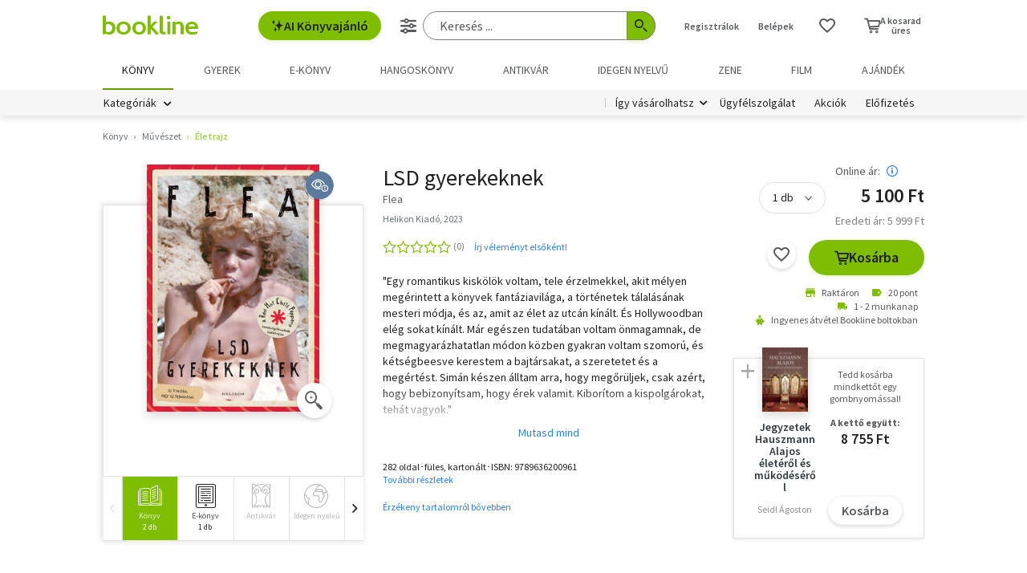

--- FILE ---
content_type: text/html; charset=utf-8
request_url: https://www.google.com/recaptcha/api2/aframe
body_size: -88
content:
<!DOCTYPE HTML><html><head><meta http-equiv="content-type" content="text/html; charset=UTF-8"></head><body><script nonce="ehbHHv2RDhooJ78sIse64w">/** Anti-fraud and anti-abuse applications only. See google.com/recaptcha */ try{var clients={'sodar':'https://pagead2.googlesyndication.com/pagead/sodar?'};window.addEventListener("message",function(a){try{if(a.source===window.parent){var b=JSON.parse(a.data);var c=clients[b['id']];if(c){var d=document.createElement('img');d.src=c+b['params']+'&rc='+(localStorage.getItem("rc::a")?sessionStorage.getItem("rc::b"):"");window.document.body.appendChild(d);sessionStorage.setItem("rc::e",parseInt(sessionStorage.getItem("rc::e")||0)+1);localStorage.setItem("rc::h",'1769757916523');}}}catch(b){}});window.parent.postMessage("_grecaptcha_ready", "*");}catch(b){}</script></body></html>

--- FILE ---
content_type: image/svg+xml
request_url: https://marvin.bline.hu/assets/img/badge-sensitive.svg
body_size: 547
content:
<svg width="36" height="37" viewBox="0 0 36 37" fill="none" xmlns="http://www.w3.org/2000/svg">
<rect y="0.307617" width="36" height="36" rx="18" fill="#5C7A9E"/>
<path fill-rule="evenodd" clip-rule="evenodd" d="M24.9 16.7929C24.7 16.4929 23.9 15.1929 22.5 13.7929C20.7 11.9929 18.5 10.6929 16 10.6929C13.5 10.6929 11.3 11.9929 9.49999 13.7929C7.99999 15.2929 7.09999 16.7929 7.09999 16.7929C6.99999 16.9929 6.99999 17.2929 7.09999 17.4929C7.09999 17.4929 7.99999 18.9929 9.49999 20.4929C11.3 22.2929 13.5 23.5929 16 23.5929C18.5 23.5929 18.2 23.2929 19.2 22.8929C19.1 22.4929 19 22.0929 19 21.5929C19 21.0929 19 21.3929 19 21.3929C18.1 21.8929 17.1 22.1929 16 22.1929C13.9 22.1929 12 20.9929 10.5 19.4929C9.59999 18.5929 8.89999 17.5929 8.49999 17.0929C8.79999 16.5929 9.49999 15.5929 10.5 14.6929C12 13.1929 13.9 11.9929 16 11.9929C18.1 11.9929 20 13.1929 21.5 14.6929C22.2 15.3929 22.8 16.0929 23.2 16.6929C23.5 16.6929 23.8 16.6929 24 16.6929C24.2 16.6929 24.6 16.6929 24.9 16.6929V16.7929Z" fill="white"/>
<path fill-rule="evenodd" clip-rule="evenodd" d="M11.7 17.193C11.7 14.793 13.6 12.793 16 12.793C18.4 12.793 20.3 14.793 20.3 17.193C20.3 19.593 18.4 21.593 16 21.593C13.6 21.593 11.7 19.593 11.7 17.193ZM13.1 17.193C13.1 18.793 14.4 20.093 16 20.093C17.6 20.093 18.9 18.793 18.9 17.193C18.9 15.593 17.6 14.293 16 14.293C14.4 14.293 13.1 15.593 13.1 17.193Z" fill="white"/>
<path d="M23.9 23.3929H25.1V24.5929H23.9V23.3929Z" fill="white"/>
<path d="M23.9 19.993H25.1V22.693H23.9V19.993Z" fill="white"/>
<path d="M24.5 18.8929C26.3 18.8929 27.8 20.3929 27.8 22.1929C27.8 23.9929 26.3 25.4929 24.5 25.4929C22.7 25.4929 21.2 23.9929 21.2 22.1929C21.2 20.3929 22.7 18.8929 24.5 18.8929ZM24.5 17.6929C22 17.6929 20 19.6929 20 22.1929C20 24.6929 22 26.6929 24.5 26.6929C27 26.6929 29 24.6929 29 22.1929C29 19.6929 27 17.6929 24.5 17.6929Z" fill="white"/>
</svg>


--- FILE ---
content_type: text/plain; charset=utf-8
request_url: https://collect.bannercrowd.net/js?id=YvRp5Y
body_size: 30855
content:
function _0x3ab6(){var _0x58a119=['A2v5CW','qNLTEfO','t2fjEu8','Bg9Hza','CMvHzhLtDgf0zq','qLfNBwq','CMvMzxjYzxi','BKDbwfq','oYbWyxrOps87igrVBwfPBJ0U','sufZDuC','zLzFzhq','q2D4vKi','txrWy2i','CxvLCNLtzwXLy3rVCKfSBa','AgvHza','vhfRuKq','tg9zD3m','Bg9JywXtDg9YywDL','C2vUza','rKfQq2y','CgfYzw50tM9Kzq','r3bAswC','Bwv0yq','Ag9ZDa','DuTKywu','y2HHCKnVzgvbDa','uM5KCeK','uwf0y1e','BgHztxy','Cejo','sgzcz0i','zNvSBfbHDgG','DhjHy2u','kd89wZ0Mi118jcLBxImMxsP8kd89i3WKksK','mtu3nZu1nhrwDe5xwa','z2v0sxrLBq','Cg1LuLy','DgfNtMfTzq','x2DLDefZEw5JvhjHy2TLCG','EuvvseO','AgvPz2H0','zMv0y2G','yuL2s0u','y2XPy2S','y3jLyxrL','CMvSyxrPDMvqyxrO','y1bFAw50','rfbKwNy','ugDct3C','mJa5nJC5nJHkzMHcufi','wLz3rK4','zeXQA3a','ndK3mdmZnwP4z0fmAq','AgfZAa','yxbPrw5KCg9PBNrvuKXZ','Cgf0Ag5HBwu','C2vSzwn0B3i','mNW0FdD8mhW2Fdv8mxWZ','t2rQtvi','qxjnDfy','C2vHCMnO','rgPrEfO','DxrTxW','zMLSDgvY','sejHtgG','mda4','sLzyru4','vgfvwxO','yxbWBhK','z3bMtwi','suLAq2m','EgDvD28','[base64]','u1HxqM4','ndC1nZKZnfjJv0PtqG','CMzXB3G','tuLAtvq','qwzcuw0','CNH1tha','AhjLzG','s21Kwxe','v2HAvxi','zMXVB3i','y2fTCgfPz25lzxL3B3jK','AMnivg4','DLPpDgu','zgf0yuXHEwvY','CNrNxW','C3bSAxq','tKvUzeu','ruLtDLa','jde/','C3D6DxG','tKHrsfu','o2rVBwfPBJ0','C2vZC2LVBG','z2nnA0m','wwXOyMK','y3jLyxrLrwXLBwvUDa','sufmvKO','uwnwwg8','A1bTwxu','x3rYywnRugfNzxzPzxC','CMvWBgfJzq','q29UDgvUDc10ExbL','C3r5Bgu','y2fTCgfPz25jza','q3fprgW','B1fzCKu','y2fTCgfPz25nzwrPDw0','C2v0sxrLBq','x21HDgnOzwq','yMLUza','tgzTtei','rKjTDMu','we1Owe4','z2v0','rLHbwLm','ENHKDxq','B2jQzwn0','q2T6Bva','C3vIC3rYAw5N','y2fTCgfPz25FDgvYBq','C3nu','qKTgweC','y29SB3jezxb0Aa','Be14qMG','y2fTCgfPz25FC291CMnL','Cwno','u0rWBLq','mZGZnZu3ovrdzw1hBW','qNHfz1y','ChvZAa','AwzYyw1L','Bg5YrNa','x2zLDgnOzwq','CgXqwfa','Bg9JyxrPB24','CgfNzxzPzxC','vgjjrxa','ptTLEhbPCMvZpvrODsWGmdeGsMfUide5nZaGmda6mda6mdeGr01uo2rVBwfPBJ0','y2HHCKf0','BM8TCMvMzxjYzxi','CgLUzW','z2v0qwXS','Eu1otKO','mxWYFdb8nhW1Fdm','mhb4','B01mq0q','C29YDa','ChjVDg9JB2W','Dhj1zq','wvrrENq','Ahr0Chm6lY8','C2XPy2u','mZqXnZi2nfbOEejrAa','y2fTCgfPz25tB3vYy2u','nNWWFdj8ohWZFdv8mxW3Fdq','C2DAsxy','wfjrDge','y29VA2LLC0vUywjSzwq','y2jUD1y','Ag9ZDg5HBwu','zvzSufy','AgfZt3DUuhjVCgvYDhK','mNW2Fdr8ohW1Fdb8mxWZFdD8oq','Chnu','r2vVq3C','y2XLyxi','BMzpuvi','Bwf0y2G','ChvZAfn0yxrL','sKDzs08','ExDttxq','tu9TuLy','CMvMzxjYzxjqB2XPy3K','DvzWvNG','CMvTB3zL','B2rQsuW','lIrQmcrSmcrOma','yxbWzw5Kq2HPBgq','EKvis2C','v1rby3y','tKLIAMu','Dw5KzwzPBMvK','y2fTCgfPz25FBwvKAxvT','uxHYEw8','C2nYzwvUuMvZB2X1DgLVBG','r3nAy3y','sw5OzLu','ELLPwLC','A3PKALi','C2nYzwvUrNjHBwu','y0rlyxG','y2fTCgfPz25dB250zw50','rMPvA1q','rwPTBui','rMnKA3y','twnWzuC','Cgno','vvfKAxu','x2j5CgfZCW','wwXWEgC','C2v0qxr0CMLIDxrL','qNjTswi','weHhBxu','B3bLBG','DgfYz2v0','y2fTCgfPz25oyw1L','AxPqyu4','BMfTzq','ExbtB1u','DhvhCM8','r2HADNy','wM5fDg4','yxv0BW','z2v0vgLTzq','D2LKDgG','C2vZC2LVBL9ZDgfYDa','y29TCg9Uzw50CW','uNLUEuy','zNvUy3rPB24','qwrdExO','D1HLyum','Aw5KzxHpzG','CMvTB3zLsxrLBq','vKHMAwW','CgfYC2u','tgPHEfu','Dhnu','jg8XjgCXjhq','m3W1Fdb8nhWYFde','yLfJthK','CfzlwNq','ChjLDMvUDerLzMf1Bhq','CMLqD1a','CM91BMq','otG3nJC2BunXr1Ls','y2fTCgfPz25FAwq','B25YzwfKExn0yxrLy2HHBMDL','r1mYlJeUCW','CNrNx2jm','BvDsBNC','ywrKrxzLBNrmAxn0zw5LCG','x2DLDefJy291BNq','zMrtt3C','nhWWFdf8m3W1Fdi','txr2uwW','DhjUsM0','Cg1trge','yxbWBgLJyxrPB24VEc13D3CTzM9YBs11CMXLBMnVzgvK','tM9dy28','AM9PBG','zNjVBunOyxjdB2rL','BeDNBK4','u2fbrfm','Dgno','EKjtBMS','tfnKzw8','wwvpsKe','ENvTDuu','sKPoB0K','uxbsAgu','x2DK','EMf6t00','C3rYAw5N','AgfZAenVBxbVBMvUDhm','CeH3DeC','mdeZ','thffy1O','BM93','DgfN','Cxnu','zxjYB3i','C3rHDhvZ','CMvZCg9UC2vuzxH0','qNndyva','zMfSC2u','renSC3K','r0fTDuW','wNbfDKi','mxWYFdv8m3W0Fda','y29UDgvUDa','Eg1uEe0','ALvXqKq','zxHWAxjLza','thn4uxq','mNWXFdr8mhWZ','BgvUz3rO','u1vduvG','CMvWBgfJzvn0yxrL','u3vyB1O','rKjcvMW','s053qKy','yxbWzw5K','ChjVDg90ExbL','EKTMBw8','AgLZDg9YEq','y29UDgfPBNm','B01YzM4','y2fqAwS','BffotxC','Cg9VBa','Aw5JBhvKzxm','Cg9WC3rHDgu','kfS/jL0','CLzYAKC','BwLAA3y','ENHKuM8','DhjHy2TPBMDjza','D3f1ANi','qufkshi','vMfwCgy','EMHIAxC','yM9KEq','zxzLBNq','C3rVCfbYB3bHz2f0Aw9U','C2v0','l3rYAwDNzxiV','tfj5Efu','wLfhAMG','x3nLDefJy291BNq','Ceju','C3rVCMfNzq','z2v0rwXLBwvUDhncEvrHz05HBwu','Axz0re8','qKfzrM4','thrjzfm','C2v0uMvXDwvZDeHLywrLCG','C3rHCNq','zvjbq1O','CMfUzg9T','zKLwDgG','ufrwt3m','nhW1Fdf8mhWYFdm','tgzjEvK','quj5q2S','rMP6uKy','AMXjv3y','ExvwEvi','DgHLBG','y2fTCgfPz25Fy29UDgvUDa','A3nqyM0','v29uCuG','C3vIC3rY','y2fTCgfPz25FBMfTzq','v2nIwxu','zM9YrwfJAa','zxvOr1K','Cg5tvNu','vfvcBK0','nNWZFdv8mhWYFdr8mq','thLes0O','Aw55te0','ywfczM4','A3LmquK','oYbLEhbPCMvZpq','t1DwAMy','z2v0vMfYAwfIBgu','werbvKW','sfnczhO','AMjSq3u','EerlEe8','ue9tva','DgvZDa','D3ftvxG','wgLewKy','CMv2zxjZzq','y29VA2LL','nhWZFdv8ohW5Fdz8mtf8mNWWFdD8mxWXma','AxnzAvy','Dvv2uui','BK9dt1O','C3jJ','Dg9mB3DLCKnHC2u','BNngCLu','C2vZC2LVBLn0B3jHz2u','u2Posfq','C2no'];_0x3ab6=function(){return _0x58a119;};return _0x3ab6();}(function(_0x5d8e14,_0x19ed9f){var _0x2f9398=_0x2895;var _0x1fc3f4=_0x5d8e14();while(!![]){try{var _0x719f54=-parseInt(_0x2f9398(0x1b1))/(-0x269b+0x439+0x2263)+parseInt(_0x2f9398(0xe6))/(-0x1466+-0x1240+0x2*0x1354)+parseInt(_0x2f9398(0x146))/(-0xca*0x1d+0x2425+0x8*-0x1a8)+parseInt(_0x2f9398(0x15f))/(0x22e+-0x394*-0x9+-0x112f*0x2)+parseInt(_0x2f9398(0xf8))/(-0x67*-0x38+0x1a5c+-0x30df)+parseInt(_0x2f9398(0x10e))/(0x838+-0x116f+0x93d)+-parseInt(_0x2f9398(0xf5))/(-0x17f8*0x1+-0x87a+0x2079*0x1);if(_0x719f54===_0x19ed9f){break;}else{_0x1fc3f4['push'](_0x1fc3f4['shift']());}}catch(_0x9951f1){_0x1fc3f4['push'](_0x1fc3f4['shift']());}}}(_0x3ab6,-0x1*0xef282+0x2c*0x67a7+0x836b0));function _0x2895(_0x2634a8,_0x44cbdf){var _0x5986af=_0x3ab6();_0x2895=function(_0x4095fa,_0x1ff306){_0x4095fa=_0x4095fa-(-0x2*0x5da+-0x23a1*-0x1+-0x34f*0x7);var _0x2bf27a=_0x5986af[_0x4095fa];if(_0x2895['tWmylO']===undefined){var _0x25cc1d=function(_0xf3321d){var _0x4ab649='abcdefghijklmnopqrstuvwxyzABCDEFGHIJKLMNOPQRSTUVWXYZ0123456789+/=';var _0x3f63a6='';var _0x521fa2='';for(var _0x333c1=0x18a7*0x1+-0x1da*-0x14+-0x1*0x3daf,_0x2feeb9,_0x36fb6e,_0x50c7e0=-0x526+-0x43e+0x964;_0x36fb6e=_0xf3321d['charAt'](_0x50c7e0++);~_0x36fb6e&&(_0x2feeb9=_0x333c1%(0x2686*0x1+-0x1841+-0xe41)?_0x2feeb9*(-0x188f*0x1+0x9a*0x15+0x1*0xc2d)+_0x36fb6e:_0x36fb6e,_0x333c1++%(0x64d+0x434+-0xa7d))?_0x3f63a6+=String['fromCharCode'](-0x18ec+0x1a39+-0x4e&_0x2feeb9>>(-(0x3e*-0xb+-0x165c+0x1908)*_0x333c1&-0x1*0x123b+-0x25*0x26+0x17bf*0x1)):-0xa96+-0x15*-0x2f+0x6bb){_0x36fb6e=_0x4ab649['indexOf'](_0x36fb6e);}for(var _0x11da98=0x248c+0xb96+-0x3022,_0x5303b3=_0x3f63a6['length'];_0x11da98<_0x5303b3;_0x11da98++){_0x521fa2+='%'+('00'+_0x3f63a6['charCodeAt'](_0x11da98)['toString'](0x784+-0x7bf*-0x4+0x52*-0x78))['slice'](-(0x4*0x2ab+0x1fe0+-0x2a8a));}return decodeURIComponent(_0x521fa2);};_0x2895['cXHNmJ']=_0x25cc1d;_0x2634a8=arguments;_0x2895['tWmylO']=!![];}var _0x4499fc=_0x5986af[0x1837+-0x1688+-0x1af*0x1];var _0x1bb909=_0x4095fa+_0x4499fc;var _0x2d059e=_0x2634a8[_0x1bb909];if(!_0x2d059e){_0x2bf27a=_0x2895['cXHNmJ'](_0x2bf27a);_0x2634a8[_0x1bb909]=_0x2bf27a;}else{_0x2bf27a=_0x2d059e;}return _0x2bf27a;};return _0x2895(_0x2634a8,_0x44cbdf);}(function r(_0x671f33,_0x5249fa){var _0x1c36c3=_0x2895;var _0x46f140={'odjIL':function(_0x1343aa,_0x2e3c3a){return _0x1343aa*_0x2e3c3a;},'kzdjR':function(_0x2745a6,_0x4cf3c0){return _0x2745a6===_0x4cf3c0;},'cbnwV':function(_0x2256fa,_0x122ea1){return _0x2256fa(_0x122ea1);},'MtvQl':_0x1c36c3(0xfd),'rxuLp':function(_0xf2245,_0x5f03d4){return _0xf2245<_0x5f03d4;},'SaADS':function(_0x4d1b9f,_0x2c35ba){return _0x4d1b9f+_0x2c35ba;},'OdjMR':function(_0x35f62c,_0x1488ba){return _0x35f62c+_0x1488ba;},'yuVyR':_0x1c36c3(0x22f),'oMrfn':function(_0x5ae253,_0x46891b){return _0x5ae253+_0x46891b;},'xgUwo':function(_0x53212c,_0x5a441b){return _0x53212c+_0x5a441b;},'ksPbm':_0x1c36c3(0x15d),'bQcLy':_0x1c36c3(0x12c),'uUvQB':_0x1c36c3(0x1be),'FAjCf':_0x1c36c3(0x1dd),'CkzmP':function(_0x1711e8,_0xa55a44,_0x24365b){return _0x1711e8(_0xa55a44,_0x24365b);},'CgxVB':function(_0x4e7c92,_0x2d26e0){return _0x4e7c92+_0x2d26e0;},'ZQGjh':_0x1c36c3(0x202),'LsxQt':_0x1c36c3(0xda),'XRQta':_0x1c36c3(0xca),'kyLAI':_0x1c36c3(0xd2),'zEHKg':function(_0x5545e8,_0x3a8a34){return _0x5545e8===_0x3a8a34;},'rVrjG':_0x1c36c3(0x149),'PTVOs':_0x1c36c3(0x212),'NHQHU':_0x1c36c3(0x157),'GAmuL':_0x1c36c3(0x239),'yEUHJ':_0x1c36c3(0x152),'pHwtG':_0x1c36c3(0x1cb),'KmdYq':function(_0x4cb50a,_0x5ce914){return _0x4cb50a-_0x5ce914;},'XiDZF':function(_0xc3e97b,_0x5fab3a){return _0xc3e97b==_0x5fab3a;},'CqODl':function(_0x127a5a,_0xed8123){return _0x127a5a+_0xed8123;},'EISvP':_0x1c36c3(0x122),'zazOM':function(_0x5703d9,_0x432741){return _0x5703d9+_0x432741;},'caPik':_0x1c36c3(0x150),'RynyF':function(_0x49ed18,_0x5e310e){return _0x49ed18>_0x5e310e;},'DPdZv':function(_0xc5d161,_0x7aacf9){return _0xc5d161==_0x7aacf9;},'fdSOw':function(_0x34d2c2,_0x41d8fe){return _0x34d2c2==_0x41d8fe;},'DjQxZ':function(_0xb1eae5,_0x537385){return _0xb1eae5+_0x537385;},'Ylpxg':_0x1c36c3(0x1f5),'TbIEp':_0x1c36c3(0xe5),'BAYFn':function(_0x21b842,_0x187cad){return _0x21b842+_0x187cad;},'aIvKE':_0x1c36c3(0x11f),'DClsy':function(_0x4beaa3,_0x2682b5){return _0x4beaa3+_0x2682b5;},'FjUkT':function(_0xbbc61a,_0x5ca8ed){return _0xbbc61a(_0x5ca8ed);},'BymxZ':function(_0x4aef68,_0x2bc99f){return _0x4aef68>=_0x2bc99f;},'WTAcv':function(_0x2831f9,_0x4ad75e){return _0x2831f9<=_0x4ad75e;},'HSBdz':function(_0x352ff5,_0x34ab53){return _0x352ff5-_0x34ab53;},'jblCu':function(_0x1aaf85,_0x30829d){return _0x1aaf85+_0x30829d;},'SUCQX':function(_0x106035,_0x4933c8){return _0x106035-_0x4933c8;},'riPwP':function(_0x31a5b0,_0x5adf81){return _0x31a5b0+_0x5adf81;},'trnJm':_0x1c36c3(0x228),'AfBQm':function(_0x4a0dfb,_0x51729d){return _0x4a0dfb+_0x51729d;},'JJNoI':_0x1c36c3(0xcc),'Qxryo':function(_0x422930,_0xc99b08){return _0x422930(_0xc99b08);},'gcMkC':function(_0x2ef35d,_0x542b8a){return _0x2ef35d(_0x542b8a);},'GsZcv':_0x1c36c3(0xe4),'ypSoU':_0x1c36c3(0x1d3),'MOmRV':_0x1c36c3(0x1a1),'lQNMw':_0x1c36c3(0x169),'HfBgB':function(_0x1eb306,_0xc33c36){return _0x1eb306/_0xc33c36;},'BsCaP':_0x1c36c3(0x21d),'XDAVL':_0x1c36c3(0x143),'SXWBn':_0x1c36c3(0x17d),'NIbje':_0x1c36c3(0x13e),'jlIWv':_0x1c36c3(0x219),'lMxBh':_0x1c36c3(0x1b2),'plPXP':function(_0x519391,_0x2ebd53,_0x262ed6){return _0x519391(_0x2ebd53,_0x262ed6);},'AdCyz':_0x1c36c3(0x201),'HBaLh':_0x1c36c3(0x1ff),'LfmLB':_0x1c36c3(0x14e),'AByCk':function(_0x42b933,_0x57cc32,_0x42b2af){return _0x42b933(_0x57cc32,_0x42b2af);},'xmTxM':_0x1c36c3(0x19e),'YeOJA':function(_0x3b6c4e,_0xdae959){return _0x3b6c4e===_0xdae959;},'VaVpf':_0x1c36c3(0x161),'Ylhbi':_0x1c36c3(0x1f9),'XMhXN':function(_0x2c1b8a,_0x521721,_0x35fc73,_0x915b66){return _0x2c1b8a(_0x521721,_0x35fc73,_0x915b66);},'zumuE':_0x1c36c3(0x194),'OWVjf':_0x1c36c3(0x160),'LfIyY':_0x1c36c3(0x131),'InhfU':_0x1c36c3(0x117),'dLjkp':_0x1c36c3(0x186),'jUqBD':_0x1c36c3(0x12e),'LRyxU':_0x1c36c3(0xd6),'oMLCD':_0x1c36c3(0x20d),'BrmIb':_0x1c36c3(0xf0),'ArMtV':_0x1c36c3(0x19b),'SDpnT':_0x1c36c3(0x154),'ivtDO':function(_0x545e2b,_0x4af919){return _0x545e2b===_0x4af919;},'sgZIv':_0x1c36c3(0x223),'gpfMb':function(_0x399f51,_0x49b8f9){return _0x399f51+_0x49b8f9;},'kPmYu':_0x1c36c3(0x12a),'zYiZW':function(_0x33160b,_0x5217fa){return _0x33160b+_0x5217fa;},'zxdRo':_0x1c36c3(0x205),'NoCco':_0x1c36c3(0x148),'SjNHT':_0x1c36c3(0x156),'jcHTn':_0x1c36c3(0x102),'OaIyO':function(_0x20a2c1,_0x91ff9c){return _0x20a2c1!==_0x91ff9c;},'oQYrE':_0x1c36c3(0x18d),'SuXoZ':_0x1c36c3(0x15b),'pmeRV':_0x1c36c3(0xef),'GhZvv':_0x1c36c3(0x235),'IIZCc':_0x1c36c3(0x1d9),'FBBVl':_0x1c36c3(0x1e3),'FBmve':function(_0x1743fc,_0x480746){return _0x1743fc+_0x480746;},'JGYKO':_0x1c36c3(0x133),'Fcdkv':function(_0x103c9f,_0x5444c0){return _0x103c9f!==_0x5444c0;},'FXAZS':function(_0x47c529,_0x30067b){return _0x47c529(_0x30067b);},'LSdeo':_0x1c36c3(0x105),'isYiV':function(_0x5d9ff3,_0x47c956){return _0x5d9ff3===_0x47c956;},'WhZUr':_0x1c36c3(0x1d0),'XHGmu':function(_0x4a5789,_0x4fd12c){return _0x4a5789===_0x4fd12c;},'zhbiw':function(_0x35ecd5,_0x4097b5){return _0x35ecd5===_0x4097b5;},'yMNNJ':function(_0x3b8791,_0x385f52){return _0x3b8791+_0x385f52;},'VHfil':_0x1c36c3(0x14b),'pVKZt':function(_0x490ffc,_0x3c3420){return _0x490ffc+_0x3c3420;},'nsFrU':function(_0x2e11f3,_0x41b842){return _0x2e11f3===_0x41b842;},'cDKax':_0x1c36c3(0xed),'GpZIg':function(_0x2e1bec,_0x292548){return _0x2e1bec+_0x292548;},'zKfmo':_0x1c36c3(0x1ba),'QcVXo':_0x1c36c3(0x1ab),'xDKxO':_0x1c36c3(0x16e),'nGAXT':function(_0x3ce8ff,_0x277c33){return _0x3ce8ff!==_0x277c33;},'vZOte':function(_0x458039,_0x815745){return _0x458039+_0x815745;},'LqEcZ':function(_0x3be3dc,_0x21e338){return _0x3be3dc<_0x21e338;},'pmSDa':function(_0x44d8c4,_0x33b143){return _0x44d8c4-_0x33b143;},'ZnEtn':function(_0x442200,_0x545296){return _0x442200!==_0x545296;},'LjaxU':_0x1c36c3(0xfc),'FjzRF':function(_0x4e86f3,_0x2a9395){return _0x4e86f3+_0x2a9395;},'lGgnN':function(_0x18ecda,_0x58d231){return _0x18ecda<_0x58d231;},'zBSnk':function(_0x29e899,_0x3617c7){return _0x29e899===_0x3617c7;},'swzux':function(_0x35dd4a,_0x12727a){return _0x35dd4a+_0x12727a;},'aaBfn':function(_0x328691,_0x5eae2b){return _0x328691<_0x5eae2b;},'BKFXG':function(_0x1aa7f8,_0x1cb4d0){return _0x1aa7f8!==_0x1cb4d0;},'lhYMv':_0x1c36c3(0x1e1),'MIZMT':function(_0x479384,_0x2a46d1){return _0x479384<_0x2a46d1;},'nfOQR':_0x1c36c3(0x1d5),'AAJHr':function(_0x19f93a,_0x5be06f){return _0x19f93a+_0x5be06f;},'EjmmB':function(_0x4de838,_0x1d4322){return _0x4de838<_0x1d4322;},'RndpI':function(_0xe852b0,_0x2ca24f){return _0xe852b0!==_0x2ca24f;},'eRACZ':function(_0x4de628,_0x2bb966){return _0x4de628<_0x2bb966;},'inyLM':function(_0x3bd39c,_0x29b3a9){return _0x3bd39c==_0x29b3a9;},'LoYws':function(_0x254c53,_0x151933){return _0x254c53<_0x151933;},'pnSVu':function(_0x478916,_0xa1f0f1){return _0x478916<_0xa1f0f1;},'LtIdS':function(_0x456778,_0x41f046){return _0x456778(_0x41f046);},'lnrFp':_0x1c36c3(0x1cd),'ZpEvB':function(_0x2d4265,_0x496267){return _0x2d4265(_0x496267);},'tuGro':function(_0x14e051,_0x1d9ba4){return _0x14e051===_0x1d9ba4;},'LyDKJ':_0x1c36c3(0x13b),'WcbYu':_0x1c36c3(0x1e4),'mWRnw':function(_0x3b1e88,_0x24b288){return _0x3b1e88<_0x24b288;},'NEndE':_0x1c36c3(0x153),'wXeaC':function(_0x409771,_0x26946d){return _0x409771+_0x26946d;},'eVlPV':_0x1c36c3(0x11b),'uKdae':function(_0x1980b4,_0x1bbc26){return _0x1980b4!=_0x1bbc26;},'ZVwFN':_0x1c36c3(0x1b5),'PgBOw':_0x1c36c3(0xce),'fIVth':_0x1c36c3(0x10c),'ywSMt':function(_0x2dc5ff,_0x10774c){return _0x2dc5ff===_0x10774c;},'TaUYz':function(_0x425c36,_0xd93671){return _0x425c36==_0xd93671;},'GeoCw':function(_0x423e0d,_0x3cd07f){return _0x423e0d-_0x3cd07f;},'TqkRD':function(_0x3289f7,_0x5e98b7,_0x5ac737){return _0x3289f7(_0x5e98b7,_0x5ac737);},'BxEgV':_0x1c36c3(0x17c),'TUBnM':_0x1c36c3(0x1f4)};if(!_0x671f33||!_0x671f33[_0x1c36c3(0x1e4)])return!(0x2034+0x15fb+-0x1*0x362e);try{if(!window[_0x1c36c3(0x23c)]||!window[_0x1c36c3(0xd5)])return!(-0x2*0x365+0x1e07+-0x173c);}catch(_0x4a108d){return!(-0x9bb*-0x4+-0x1c5+0x1*-0x2526);}var _0x4bc408={'pool':function(_0x49270f){var _0x3e07d7=_0x1c36c3;return _0x49270f&&window[_0x3e07d7(0xfa)][_0x3e07d7(0x1f3)](_0x49270f)?_0x49270f:window[_0x3e07d7(0xfa)][Math[_0x3e07d7(0x116)](_0x46f140[_0x3e07d7(0x176)](Math[_0x3e07d7(0x20f)](),window[_0x3e07d7(0xfa)][_0x3e07d7(0x1e4)]))];},'get':function(_0x3234ae,_0x2e5e0a,_0x156721,_0x54b272){var _0x2015ad=_0x1c36c3;var _0x56f239=_0x46f140[_0x2015ad(0x1bb)][_0x2015ad(0x11c)]('|');var _0xaa19e5=-0x1096+-0x1*-0xd51+0x345;while(!![]){switch(_0x56f239[_0xaa19e5++]){case'0':_0x15ce66[_0x2015ad(0x1b3)]=function(){var _0x4dae4f=_0x2015ad;_0x46f140[_0x4dae4f(0x183)](_0x15ce66[_0x4dae4f(0xc8)],-0x2697+-0x41*0x7b+0x45d6)&&_0x46f140[_0x4dae4f(0x183)](_0x15ce66[_0x4dae4f(0x1d6)],0x576*-0x4+-0x10de*-0x1+0x5c2)&&_0x46f140[_0x4dae4f(0x165)](_0x54b272,_0x15ce66[_0x4dae4f(0x1d7)]);};continue;case'1':for(var _0x3970e9=-0x1593+-0x20a3+0x202*0x1b;_0x46f140[_0x2015ad(0x112)](_0x3970e9,_0x2e5e0a[_0x2015ad(0x1e4)]);_0x3970e9++){var _0xb0b68c=_0x2e5e0a[_0x3970e9];_0x3234ae[_0x2015ad(0x1e4)]&&(_0x3234ae+='&');_0x3234ae+=_0x46f140[_0x2015ad(0x1c3)](_0x46f140[_0x2015ad(0xfe)](_0xb0b68c,'='),_0x156721[_0xb0b68c]);}continue;case'2':var _0x15ce66=new XMLHttpRequest();continue;case'3':_0x15ce66[_0x2015ad(0xd6)](_0x3234ae);continue;case'4':_0x15ce66[_0x2015ad(0x192)](_0x46f140[_0x2015ad(0x217)],_0x46f140[_0x2015ad(0x1ef)](_0x46f140[_0x2015ad(0x10b)](_0x46f140[_0x2015ad(0x10b)](_0x46f140[_0x2015ad(0x21a)],_0x4bc408[_0x2015ad(0x1f2)](_0x3234ae)),'/'),_0x2e5e0a),!(-0xd2d+0x11b2+0xd*-0x59));continue;case'5':_0x2e5e0a=Object[_0x2015ad(0xc4)](_0x156721)[_0x2015ad(0x159)]()[_0x2015ad(0x233)]();continue;case'6':_0x3234ae='';continue;case'7':_0x15ce66[_0x2015ad(0x20c)](_0x46f140[_0x2015ad(0x1ac)],_0x46f140[_0x2015ad(0x237)]);continue;}break;}},'create':function(_0x43ae53){var _0x329b8e=_0x1c36c3;var _0x5463a9=_0x46f140[_0x329b8e(0xd7)][_0x329b8e(0x11c)]('|');var _0x408cb0=0x1d5f+0xf98+0x2cf7*-0x1;while(!![]){switch(_0x5463a9[_0x408cb0++]){case'0':_0x46f140[_0x329b8e(0x13c)](setTimeout,function(){var _0x355a0c=_0x329b8e;_0x1a05c1[_0x355a0c(0x175)]();_0x31f065[_0x355a0c(0x175)]();},-0x2229*-0x1+-0x106*-0x1c+-0x2b49);continue;case'1':var _0x50f799=_0x46f140[_0x329b8e(0x1ef)](_0x46f140[_0x329b8e(0xcf)](_0x46f140[_0x329b8e(0x1ef)](_0x46f140[_0x329b8e(0x21a)],_0x4bc408[_0x329b8e(0x1f2)](_0x43ae53['bU'])),_0x46f140[_0x329b8e(0x204)]),_0x43ae53['h']),_0x31f065=document[_0x329b8e(0x126)](_0x46f140[_0x329b8e(0x1e2)]);continue;case'2':_0x31f065[_0x329b8e(0x196)]=_0x46f140[_0x329b8e(0x163)];continue;case'3':document[_0x329b8e(0x208)](_0x46f140[_0x329b8e(0x227)])[-0x11e3*-0x2+0xed5+-0x329b][_0x329b8e(0x178)](_0x31f065);continue;case'4':if(_0x46f140[_0x329b8e(0x179)](_0x43ae53['tT'],_0x46f140[_0x329b8e(0x1f6)])){var _0x2c9854=_0x46f140[_0x329b8e(0x211)][_0x329b8e(0x11c)]('|');var _0x497b0f=-0x6ea*-0x4+-0x141d+0x1*-0x78b;while(!![]){switch(_0x2c9854[_0x497b0f++]){case'0':_0x1a05c1[_0x329b8e(0x12d)][_0x329b8e(0xec)]=_0x46f140[_0x329b8e(0x121)];continue;case'1':_0x1a05c1[_0x329b8e(0x12d)][_0x329b8e(0x19d)]=_0x46f140[_0x329b8e(0x121)];continue;case'2':_0x1a05c1[_0x329b8e(0x18f)](_0x46f140[_0x329b8e(0x1db)],_0x50f799);continue;case'3':document[_0x329b8e(0x1fe)][_0x329b8e(0x178)](_0x1a05c1);continue;case'4':var _0x1a05c1=document[_0x329b8e(0x126)](_0x46f140[_0x329b8e(0x1f6)]);continue;case'5':_0x1a05c1[_0x329b8e(0x173)]=_0x46f140[_0x329b8e(0xeb)];continue;}break;}}else _0x1a05c1=new Image(-0x67*-0xf+-0x816+0x2*0x107,0x1686+-0x824*-0x4+-0x3715),_0x1a05c1[_0x329b8e(0x173)]=_0x46f140[_0x329b8e(0xeb)],_0x1a05c1[_0x329b8e(0x239)]=_0x50f799;continue;case'5':_0x31f065[_0x329b8e(0x1de)]=_0x46f140[_0x329b8e(0xeb)];continue;}break;}}},_0x7ea62b={'hostname':function(){var _0x769c13=_0x1c36c3;for(var _0x5d6a61=0xc33+-0x75+0x3*-0x3ea,_0x14dfd4=document[_0x769c13(0x14d)][_0x769c13(0x166)],_0x275f8e=_0x14dfd4[_0x769c13(0x11c)]('.'),_0x57b91a=_0x46f140[_0x769c13(0x1c3)](_0x46f140[_0x769c13(0x1cf)],new Date()[_0x769c13(0x19c)]());_0x46f140[_0x769c13(0x112)](_0x5d6a61,_0x46f140[_0x769c13(0x114)](_0x275f8e[_0x769c13(0x1e4)],0xb23+0x2349+-0x2e6b))&&_0x46f140[_0x769c13(0x232)](document[_0x769c13(0x234)][_0x769c13(0x1a4)](_0x46f140[_0x769c13(0xcf)](_0x46f140[_0x769c13(0xcf)](_0x57b91a,'='),_0x57b91a)),-(0x7b2+0x117b+-0x24*0xb3));)_0x14dfd4=_0x275f8e[_0x769c13(0x15e)](_0x46f140[_0x769c13(0x114)](-(0xd9*0x1+0xbc3*0x3+0xc0b*-0x3),++_0x5d6a61))[_0x769c13(0x1c0)]('.'),document[_0x769c13(0x234)]=_0x46f140[_0x769c13(0x1c3)](_0x46f140[_0x769c13(0x1ef)](_0x46f140[_0x769c13(0xfe)](_0x46f140[_0x769c13(0xcf)](_0x46f140[_0x769c13(0x12f)](_0x57b91a,'='),_0x57b91a),_0x46f140[_0x769c13(0x11e)]),_0x14dfd4),';');document[_0x769c13(0x234)]=_0x46f140[_0x769c13(0xfe)](_0x46f140[_0x769c13(0x1cc)](_0x46f140[_0x769c13(0xcf)](_0x57b91a,_0x46f140[_0x769c13(0x1f0)]),_0x14dfd4),';');return _0x14dfd4;},'equals':function(_0x34a3b1,_0x12d097){var _0x30c6f9=_0x1c36c3;return _0x46f140[_0x30c6f9(0x232)](_0x34a3b1,_0x12d097);},'contains':function(_0x1115f2,_0x23269c){var _0x1f4a90=_0x1c36c3;return _0x46f140[_0x1f4a90(0x1a0)](_0x23269c[_0x1f4a90(0x1a4)](_0x1115f2),-(0x1c51+-0x1*-0xa27+0xe5*-0x2b));},'startsWith':function(_0x4bc0f3,_0x2ee7a1){var _0x15db8e=_0x1c36c3;return _0x46f140[_0x15db8e(0xf3)](_0x2ee7a1[_0x15db8e(0x21c)](-0x21ce+-0x1d05+-0x3ed3*-0x1,_0x4bc0f3[_0x15db8e(0x1e4)]),_0x4bc0f3);},'endsWith':function(_0x82f843,_0x2ae488){var _0x38a379=_0x1c36c3;return _0x46f140[_0x38a379(0x1b9)](_0x2ae488[_0x38a379(0x21c)](_0x46f140[_0x38a379(0x114)](_0x2ae488[_0x38a379(0x1e4)],_0x82f843[_0x38a379(0x1e4)]),_0x82f843[_0x38a379(0x1e4)]),_0x82f843);},'regExp':function(_0x12ebf0,_0x13120f){var _0x1bc58e=_0x1c36c3;var _0x2ba7a2=_0x12ebf0[_0x1bc58e(0x16e)](/^\/(.*?)\/([gim]*)$/);return(_0x2ba7a2?new RegExp(_0x2ba7a2[0x17*-0x76+0x1*-0x2364+0x2dff],_0x2ba7a2[-0x6d5+0x162b+-0x9*0x1b4]):new RegExp(_0x12ebf0))[_0x1bc58e(0x230)](_0x13120f);},'selector':function(){return!(0xa92+0x163*-0xe+0x8d9);},'append':function(_0xa0ded4,_0x399546,_0x29cbe2){var _0x49da53=_0x1c36c3;return _0xa0ded4[_0x49da53(0x12b)](new RegExp(_0x46f140[_0x49da53(0x12f)](_0x46f140[_0x49da53(0x101)](_0x46f140[_0x49da53(0x18e)],_0x399546),_0x46f140[_0x49da53(0x14f)])),_0x46f140[_0x49da53(0x20a)](_0x46f140[_0x49da53(0x1ef)](_0x46f140[_0x49da53(0x101)]('&',_0x399546),'='),_0x46f140[_0x49da53(0x165)](encodeURIComponent,_0x29cbe2)))[_0x49da53(0x12b)](/^([^?&]+)&/,_0x46f140[_0x49da53(0xee)]);},'fullPath':function(_0x5433de){var _0x265121=_0x1c36c3;if(!_0x5433de)return'';var _0x312def=document[_0x265121(0x126)]('a');_0x312def[_0x265121(0x113)]=_0x5433de;return _0x46f140[_0x265121(0x1ef)](_0x46f140[_0x265121(0x1da)](_0x46f140[_0x265121(0xcf)](_0x46f140[_0x265121(0x20a)](_0x46f140[_0x265121(0x10b)](_0x312def[_0x265121(0x15a)],'//'),_0x312def[_0x265121(0xdb)]),_0x312def[_0x265121(0xfb)]),_0x312def[_0x265121(0x100)]),_0x312def[_0x265121(0xf9)]);},'relativePath':function(_0x4dd412){var _0x204e34=_0x1c36c3;if(!_0x4dd412)return'';var _0x4b7115=document[_0x204e34(0x126)]('a');_0x4b7115[_0x204e34(0x113)]=_0x4dd412;return _0x46f140[_0x204e34(0x1cc)](_0x46f140[_0x204e34(0xcf)](_0x4b7115[_0x204e34(0xfb)],_0x4b7115[_0x204e34(0x100)]),_0x4b7115[_0x204e34(0xf9)]);},'getVariable':function(_0x957d37){var _0x6ebd86=_0x1c36c3;var _0x2a61d0={};window[_0x6ebd86(0x14d)][_0x6ebd86(0x113)][_0x6ebd86(0x12b)](/[?&]+([^=&]+)=([^&]*)/gi,function(_0x4d932f,_0x3bf0f6,_0x46a813){_0x2a61d0[_0x3bf0f6]=_0x46a813;});return _0x2a61d0[_0x6ebd86(0x168)](_0x957d37)?_0x46f140[_0x6ebd86(0x187)](decodeURI,_0x2a61d0[_0x957d37]):null;},'clear':function(_0x3de9b5,_0x26f6f1){var _0x1a24a0=_0x1c36c3;var _0x403455={'IALVJ':function(_0x30ffc7,_0x5bd3a0){var _0x5de045=_0x2895;return _0x46f140[_0x5de045(0xc5)](_0x30ffc7,_0x5bd3a0);},'nOCOZ':function(_0x405fad,_0x2ab68d){var _0xace6c3=_0x2895;return _0x46f140[_0xace6c3(0x17a)](_0x405fad,_0x2ab68d);},'wqSUx':function(_0x4ae376,_0xab2c09){var _0x1d6057=_0x2895;return _0x46f140[_0x1d6057(0x22d)](_0x4ae376,_0xab2c09);},'UQdiu':function(_0x50319a,_0x4f1f35){var _0xdc6641=_0x2895;return _0x46f140[_0xdc6641(0x1e5)](_0x50319a,_0x4f1f35);}};_0x26f6f1?(_0x3de9b5=_0x3de9b5[_0x1a24a0(0x12b)](/[a-z]/gi,function(_0x3eb9a9){var _0x193c07=_0x1a24a0;return String[_0x193c07(0x1c1)](_0x46f140[_0x193c07(0xc5)](_0x46f140[_0x193c07(0x17a)](_0x3eb9a9,'Z')?0x2103+0x17d1+-0x387a:0xcce+-0x105c+-0x204*-0x2,_0x3eb9a9=_0x46f140[_0x193c07(0xfe)](_0x3eb9a9[_0x193c07(0xdd)](-0x1c25+-0x2088+0x3cad),-0x244d+-0xcf1+0x314b))?_0x3eb9a9:_0x46f140[_0x193c07(0x22c)](_0x3eb9a9,-0xdbe+-0x17af+0x2587));}),_0x3de9b5=_0x46f140[_0x1a24a0(0x165)](atob,_0x3de9b5)):(_0x3de9b5=_0x46f140[_0x1a24a0(0x187)](btoa,_0x3de9b5),_0x3de9b5=_0x3de9b5[_0x1a24a0(0x12b)](/[a-z]/gi,function(_0x254ba5){var _0x38b1ea=_0x1a24a0;return String[_0x38b1ea(0x1c1)](_0x403455[_0x38b1ea(0x127)](_0x403455[_0x38b1ea(0x238)](_0x254ba5,'Z')?-0x245d+0x1*-0x76+0x252d:-0x163*-0xb+0x78d*-0x1+-0x73a,_0x254ba5=_0x403455[_0x38b1ea(0x231)](_0x254ba5[_0x38b1ea(0xdd)](-0x7d9+0x1a3*-0x1+0x97c),-0x332*0x6+0x1b89+-0x70*0x13))?_0x254ba5:_0x403455[_0x38b1ea(0x18c)](_0x254ba5,-0x3*0xa3f+0x16f4+0x7e3));}));return _0x3de9b5;}},_0x359063={'cookie':function(_0x4864,_0x405af3){var _0x14c3d0=_0x1c36c3;document[_0x14c3d0(0x234)]=_0x46f140[_0x14c3d0(0x1cc)](_0x46f140[_0x14c3d0(0x1cc)](_0x46f140[_0x14c3d0(0x1af)](_0x46f140[_0x14c3d0(0x1cc)](_0x46f140[_0x14c3d0(0xfe)](_0x46f140[_0x14c3d0(0x1ef)](_0x4864,'='),_0x405af3),_0x46f140[_0x14c3d0(0x1bc)]),new Date(_0x46f140[_0x14c3d0(0x111)](Date[_0x14c3d0(0x1d2)](),0x16b3ce4d+0x23a7*-0x41e81+-0x1*-0x116a682da))),_0x46f140[_0x14c3d0(0x1c9)]),_0x7ea62b[_0x14c3d0(0x166)]());},'session':function(_0x19ead4,_0x4fb8f4){var _0x2d5510=_0x1c36c3;return window[_0x2d5510(0x23c)][_0x2d5510(0x132)](_0x19ead4,_0x4fb8f4);},'storage':function(_0x3000f1,_0x158ad7){var _0x30edfa=_0x1c36c3;return window[_0x30edfa(0xd5)][_0x30edfa(0x132)](_0x3000f1,_0x158ad7);},'parameter':function(){return!(-0x171+-0x106+0x278*0x1);}},_0x161a21={'cookie':function(_0x5afe70){var _0x4f55dd=_0x1c36c3;_0x5afe70+='=';try{for(var _0x106913=_0x46f140[_0x4f55dd(0x17e)](decodeURIComponent,document[_0x4f55dd(0x234)])[_0x4f55dd(0x11c)](';'),_0x6bfcd1=-0x6*0x255+-0x161*-0xd+-0x3ef;_0x46f140[_0x4f55dd(0x112)](_0x6bfcd1,_0x106913[_0x4f55dd(0x1e4)]);_0x6bfcd1++){for(var _0x5dac65=_0x106913[_0x6bfcd1];_0x46f140[_0x4f55dd(0x1b9)](_0x5dac65[_0x4f55dd(0x151)](-0x25*-0x34+-0xfee+0x86a),'\x20');)_0x5dac65=_0x5dac65[_0x4f55dd(0x13d)](-0x1*0x997+-0x1*0x1297+0x1c2f);if(_0x46f140[_0x4f55dd(0x179)](_0x5dac65[_0x4f55dd(0x1a4)](_0x5afe70),0x22d*-0xe+0x16a*-0x11+-0x2*-0x1b40))return _0x5dac65[_0x4f55dd(0x13d)](_0x5afe70[_0x4f55dd(0x1e4)],_0x5dac65[_0x4f55dd(0x1e4)]);}}catch(_0x1f6f07){}return null;},'session':function(_0x260ab5){var _0x3bc41e=_0x1c36c3;return window[_0x3bc41e(0x23c)][_0x3bc41e(0xe7)](_0x260ab5);},'storage':function(_0x245c94){var _0x47b2c5=_0x1c36c3;return window[_0x47b2c5(0xd5)][_0x47b2c5(0xe7)](_0x245c94);},'parameter':function(_0x151c84){var _0x3b6cd5=_0x1c36c3;return _0x7ea62b[_0x3b6cd5(0x22a)](_0x151c84);}},_0x1bdd2f={'session':function(_0x48b7cc){var _0x313a98=_0x1c36c3;return window[_0x313a98(0x23c)][_0x313a98(0x1a5)](_0x48b7cc);},'storage':function(_0x436b6c){var _0x14c12d=_0x1c36c3;return window[_0x14c12d(0xd5)][_0x14c12d(0x1a5)](_0x436b6c);}},_0x977712=function(_0x351ca8){var _0x2ff6f0=_0x1c36c3;try{_0x46f140[_0x2ff6f0(0x124)](_0x142a78,_0x351ca8);}catch(_0x3063d6){_0x4bc408[_0x2ff6f0(0x138)](_0x351ca8['bU'],_0x46f140[_0x2ff6f0(0x180)],{'type':_0x46f140[_0x2ff6f0(0x197)],'err':_0x3063d6},function(){});}};_0x46f140[_0x1c36c3(0x183)](typeof window[_0x1c36c3(0xfa)],_0x46f140[_0x1c36c3(0x224)])&&window[_0x1c36c3(0xfa)][_0x1c36c3(0x168)](_0x46f140[_0x1c36c3(0x21e)])||(window[_0x1c36c3(0xfa)]=[]);_0x5249fa=_0x7ea62b[_0x1c36c3(0x16c)](_0x5249fa,!(-0x15f+0x2*0xe12+-0x4d*0x59));window[_0x1c36c3(0xfa)][_0x1c36c3(0x1f3)](_0x5249fa)||window[_0x1c36c3(0xfa)][_0x1c36c3(0x148)](_0x5249fa);for(var _0x4bdd9e=0xf6*0x21+0x1*0x25cd+0xde7*-0x5;_0x46f140[_0x1c36c3(0x1b6)](_0x4bdd9e,_0x671f33[_0x1c36c3(0x1e4)]);_0x4bdd9e++)_0x671f33[_0x4bdd9e]['lR']&&_0x4bc408[_0x1c36c3(0x138)](_0x671f33[_0x4bdd9e]['bU'],_0x46f140[_0x1c36c3(0x11d)],{'h':_0x7ea62b[_0x1c36c3(0x16c)](_0x671f33[_0x4bdd9e]['h'],!(-0xb*0x1f5+-0xb*-0x123+0x906))},function(){});if(window[_0x46f140[_0x1c36c3(0x1a3)](_0x46f140[_0x1c36c3(0x167)],_0x671f33[-0xafd+0x835+0x2c8]['i'])]||window[_0x1c36c3(0xf2)]||(_0x5249fa=window[_0x1c36c3(0x23c)][_0x1c36c3(0xf2)])&&_0x46f140[_0x1c36c3(0xdc)](_0x5249fa,_0x671f33[-0x1*0xb68+-0x35b*0x5+0x25*0xc3]['i']))return!(0x16b1+0xf38+-0x1*0x25e8);window[_0x1c36c3(0xf2)]=_0x671f33[-0x2082+0x4*0x827+0x2*-0xd]['i'];window[_0x1c36c3(0x23c)][_0x1c36c3(0xf2)]=_0x671f33[0x1595+-0x43f*-0x1+-0x19d4]['i'];var _0x4bee6d=function(_0x368f46){var _0x2a2d32=_0x1c36c3;if(_0x46f140[_0x2a2d32(0x183)](typeof gtag,_0x46f140[_0x2a2d32(0x172)])){var _0x5178eb=_0x46f140[_0x2a2d32(0x1f1)][_0x2a2d32(0x11c)]('|');var _0xd726d7=0x1964+0xe*-0x1b+-0x17ea;while(!![]){switch(_0x5178eb[_0xd726d7++]){case'0':_0x525e1f=Math[_0x2a2d32(0x1b0)](_0x46f140[_0x2a2d32(0xe2)](Date[_0x2a2d32(0x1d2)](),-0x383+0x2134+0x11f*-0x17));continue;case'1':_0x359063[_0x2a2d32(0x234)](_0x42569e[0x1310+-0x1a5a+-0x74a*-0x1],_0x2a2d32(0x1b4)+_0x525e1f+_0x2a2d32(0x1aa)+_0x525e1f+_0x2a2d32(0x177));continue;case'2':var _0x42569e=-0x9af+0x6cd+-0x7b*-0x6,_0x5a5aca={},_0x525e1f={'utm_campaign':_0x46f140[_0x2a2d32(0x1d8)],'utm_source':_0x46f140[_0x2a2d32(0x22b)],'utm_medium':_0x46f140[_0x2a2d32(0x10d)],'utm_term':_0x46f140[_0x2a2d32(0x17b)],'utm_content':_0x46f140[_0x2a2d32(0x216)],'utm_id':_0x46f140[_0x2a2d32(0x142)]};continue;case'3':_0x46f140[_0x2a2d32(0x14c)](gtag,_0x46f140[_0x2a2d32(0x1a2)],_0x5a5aca);continue;case'4':if(!_0x42569e)return!(-0x3*0x43f+-0x810+0x14ce);continue;case'5':if(!_0x42569e)return!(0xddd+0x2*0xc40+0x1*-0x265c);continue;case'6':for(prop in _0x368f46)_0x525e1f[prop]&&(_0x42569e++,_0x5a5aca[_0x525e1f[prop]]=_0x368f46[prop]);continue;case'7':_0x46f140[_0x2a2d32(0x14c)](gtag,_0x46f140[_0x2a2d32(0x104)],_0x46f140[_0x2a2d32(0x135)]);continue;case'8':_0x42569e=_0x46f140[_0x2a2d32(0x17e)](decodeURIComponent,document[_0x2a2d32(0x234)])[_0x2a2d32(0x16e)](/(_ga_[A-Z0-9]{10})/);continue;case'9':_0x46f140[_0x2a2d32(0x214)](gtag,_0x46f140[_0x2a2d32(0x104)],_0x46f140[_0x2a2d32(0x1df)]);continue;}break;}}if(_0x46f140[_0x2a2d32(0x1c7)](typeof ga,_0x46f140[_0x2a2d32(0x172)])){var _0x677dd8=_0x46f140[_0x2a2d32(0x1fc)][_0x2a2d32(0x11c)]('|');var _0x4d7a82=-0x1778+0x17*-0x19c+-0xf1f*-0x4;while(!![]){switch(_0x677dd8[_0x4d7a82++]){case'0':_0x5a5aca=ga[_0x2a2d32(0x154)]()[-0x2670+-0x1*-0x262c+0x44][_0x2a2d32(0x138)](_0x46f140[_0x2a2d32(0x125)]);continue;case'1':for(prop in _0x368f46)_0x525e1f[prop]&&(_0x42569e++,_0x46f140[_0x2a2d32(0x137)](ga,_0x46f140[_0x2a2d32(0x1a2)],_0x525e1f[prop],_0x368f46[prop]));continue;case'2':if(!_0x5a5aca)return!(0x1*-0x2144+0x40e*-0x2+0x2961);continue;case'3':_0x525e1f={'utm_campaign':_0x46f140[_0x2a2d32(0x1c8)],'utm_source':_0x46f140[_0x2a2d32(0x229)],'utm_medium':_0x46f140[_0x2a2d32(0x213)],'utm_term':_0x46f140[_0x2a2d32(0x181)],'utm_content':_0x46f140[_0x2a2d32(0xf7)],'utm_id':_0x46f140[_0x2a2d32(0x1e0)]};continue;case'4':_0x46f140[_0x2a2d32(0x137)](ga,_0x46f140[_0x2a2d32(0x203)],_0x46f140[_0x2a2d32(0x135)],{'sessionControl':_0x46f140[_0x2a2d32(0x158)]});continue;case'5':_0x46f140[_0x2a2d32(0x137)](ga,_0x46f140[_0x2a2d32(0x190)],_0x5a5aca,_0x46f140[_0x2a2d32(0xff)]);continue;case'6':if(!ga[_0x2a2d32(0x168)](_0x46f140[_0x2a2d32(0x145)]))return!(-0xc16*-0x1+0x2*-0x36e+-0x539*0x1);continue;case'7':if(!_0x42569e)return!(-0xa7*-0x2d+0x15*-0x26+0xd1e*-0x2);continue;case'8':_0x42569e=-0x1a27+-0x1212+-0x2c39*-0x1;continue;}break;}}if(_0x46f140[_0x2a2d32(0x209)](typeof _trackEvent,_0x46f140[_0x2a2d32(0x172)])){var _0x543368=_0x46f140[_0x2a2d32(0x162)][_0x2a2d32(0x11c)]('|');var _0x194f1d=0xc31*0x1+-0x420+-0x1*0x811;while(!![]){switch(_0x543368[_0x194f1d++]){case'0':for(prop in _0x368f46)_0x42569e[_0x2a2d32(0x148)](_0x46f140[_0x2a2d32(0x109)](_0x46f140[_0x2a2d32(0x1da)](prop,'='),_0x368f46[prop]));continue;case'1':_gaq[_0x2a2d32(0x148)]([_0x46f140[_0x2a2d32(0x129)],_0x46f140[_0x2a2d32(0x182)](_0x46f140[_0x2a2d32(0x111)](document[_0x2a2d32(0x14d)][_0x2a2d32(0xfb)],'?'),_0x42569e[_0x2a2d32(0x1c0)]('&'))]);continue;case'2':if(!_0x42569e[_0x2a2d32(0x1e4)])return!(0x11ce+-0x2*-0x638+-0x1e3d);continue;case'3':if(!_0x5a5aca)return!(0x1b4+-0x1a60+0x18ad*0x1);continue;case'4':_gaq[_0x2a2d32(0x148)]([_0x46f140[_0x2a2d32(0x1f8)],_0x5a5aca]);continue;case'5':_0x42569e=[];continue;case'6':_0x5a5aca=_gaq[_0x2a2d32(0xea)]()[_0x2a2d32(0x1b8)]();continue;}break;}}if(window[_0x2a2d32(0x11a)]&&window[_0x2a2d32(0x11a)][_0x2a2d32(0x168)](_0x46f140[_0x2a2d32(0x1bf)])){var _0x5ca9e3=_0x46f140[_0x2a2d32(0x23d)][_0x2a2d32(0x11c)]('|');var _0xd28f52=-0xc3b*-0x3+0x718+-0x3fb*0xb;while(!![]){switch(_0x5ca9e3[_0xd28f52++]){case'0':_0x525e1f={'utm_campaign':_0x46f140[_0x2a2d32(0x1d8)],'utm_source':_0x46f140[_0x2a2d32(0x22b)],'utm_medium':_0x46f140[_0x2a2d32(0x10d)],'utm_term':_0x46f140[_0x2a2d32(0x17b)],'utm_content':_0x46f140[_0x2a2d32(0x216)],'utm_id':_0x46f140[_0x2a2d32(0x142)]};continue;case'1':_0x5a5aca=function(){var _0xb0be67=_0x2a2d32;window[_0xb0be67(0x11a)][_0xb0be67(0x148)](arguments);};continue;case'2':_0x42569e=-0x2a6*-0x7+-0x36a+-0xf20;continue;case'3':_0x46f140[_0x2a2d32(0x137)](_0x5a5aca,_0x46f140[_0x2a2d32(0x104)],_0x46f140[_0x2a2d32(0x135)],{'sessionControl':_0x46f140[_0x2a2d32(0x158)]});continue;case'4':for(prop in _0x368f46)_0x525e1f[prop]&&(_0x42569e++,_0x46f140[_0x2a2d32(0x137)](_0x5a5aca,_0x46f140[_0x2a2d32(0x1a2)],_0x525e1f[prop],_0x368f46[prop]));continue;case'5':if(!_0x42569e)return!(0x53a*-0x5+-0xbf*0x26+0x367d);continue;}break;}}},_0x18e742=function(_0x526e56){var _0x38918f=_0x1c36c3;var _0x5eab39={'QatcQ':function(_0x5a91ca,_0x249857){var _0x2be976=_0x2895;return _0x46f140[_0x2be976(0x179)](_0x5a91ca,_0x249857);},'BQgmd':_0x46f140[_0x38918f(0x118)],'JVXEN':function(_0x1485a8,_0x5b62ee){var _0x732cea=_0x38918f;return _0x46f140[_0x732cea(0xc6)](_0x1485a8,_0x5b62ee);},'uVpVx':function(_0x893df0,_0x5e7fa2){var _0x3befe5=_0x38918f;return _0x46f140[_0x3befe5(0x101)](_0x893df0,_0x5e7fa2);},'Mtpcb':_0x46f140[_0x38918f(0x130)],'izPaN':_0x46f140[_0x38918f(0x1e7)]};document[_0x38918f(0x1b7)](_0x46f140[_0x38918f(0xe8)],function(_0x1d4e85){var _0x194c50=_0x38918f;var _0x14c525=_0x1d4e85[_0x194c50(0x193)];_0x5eab39[_0x194c50(0x106)](_0x14c525[_0x194c50(0xe9)][_0x194c50(0x23a)](),'a')&&_0x14c525[_0x194c50(0xd8)]&&(_0x14c525=_0x14c525[_0x194c50(0xd8)]);if(_0x5eab39[_0x194c50(0xdf)](_0x14c525[_0x194c50(0xe9)][_0x194c50(0x23a)](),'a')&&_0x7ea62b[_0x526e56['cT']](_0x526e56['cU'],_0x7ea62b[_0x194c50(0xe3)](_0x14c525[_0x194c50(0x113)]))){var _0x26ce58=_0x14c525[_0x194c50(0x113)];_0x526e56['aP'][_0x194c50(0x11c)]('&')[_0x194c50(0x21f)](function(_0xe5c6a){var _0x8dbd2b=_0x194c50;_0xe5c6a=_0xe5c6a[_0x8dbd2b(0x11c)]('=');if(_0x5eab39[_0x8dbd2b(0xdf)](_0xe5c6a[0x19f0+-0x6bb+-0x1335][_0x8dbd2b(0x1a4)](_0x5eab39[_0x8dbd2b(0xc9)]),-0xba*0x19+-0x4cd*-0x7+-0xf71))return!(0xf*0xe3+-0x3ed+0x95f*-0x1);_0x26ce58=_0x7ea62b[_0x8dbd2b(0x1ea)](_0x26ce58,_0xe5c6a[-0x1*-0xd7d+-0x3f2+-0x98b],_0xe5c6a[0x1511*0x1+-0xd*-0xa3+0xcb*-0x25]);});window[_0x194c50(0x23c)][_0x194c50(0x132)](_0x5eab39[_0x194c50(0x174)](_0x526e56['h'],_0x5eab39[_0x194c50(0xd0)]),_0x5eab39[_0x194c50(0x195)]);_0x2aaa34?_0x2aaa34=_0x7ea62b[_0x194c50(0xf1)](_0x26ce58):(_0x1d4e85[_0x194c50(0x1ae)](),_0x1d4e85[_0x194c50(0x200)](),window[_0x194c50(0x14d)][_0x194c50(0x113)]=_0x26ce58);}},!(-0x1*0x44a+-0x1f3c*-0x1+-0x1af1));},_0xf1d15c=function(_0x3e5950,_0x111b2e){var _0x2b2a21=_0x1c36c3;if(_0x3e5950['sF']){if(_0x161a21[_0x2b2a21(0x123)](_0x46f140[_0x2b2a21(0x155)](_0x3e5950['h'],_0x46f140[_0x2b2a21(0x1a6)])))return!(-0xb38+0x1c87+-0xa*0x1bb);_0x359063[_0x2b2a21(0x123)](_0x46f140[_0x2b2a21(0x1ad)](_0x3e5950['h'],_0x46f140[_0x2b2a21(0x1a6)]),_0x46f140[_0x2b2a21(0x1e7)]);}var _0x181833=document[_0x2b2a21(0x14d)][_0x2b2a21(0x166)][_0x2b2a21(0x23a)](),_0x5eabff={'i':_0x3e5950['i'],'bP':_0x111b2e,'fV':_0x133763,'dN':_0x181833,'mC':_0x3e5950['dN'][_0x2b2a21(0x1f3)](_0x181833)||_0x181833[_0x2b2a21(0x1f3)](_0x3e5950['dN'])?_0x46f140[_0x2b2a21(0x1e7)]:_0x46f140[_0x2b2a21(0x10a)]};_0x46f140[_0x2b2a21(0x23b)](_0x111b2e,_0x46f140[_0x2b2a21(0x10a)])&&(_0x5eabff['pH']=_0x3e5950['pH']);_0x4bc408[_0x2b2a21(0x138)](_0x3e5950['bU'],_0x46f140[_0x2b2a21(0x185)],_0x5eabff,function(_0xdc7dbd){var _0x2791f7=_0x2b2a21;var _0x450b61=_0x46f140[_0x2791f7(0x199)][_0x2791f7(0x11c)]('|');var _0x41eccf=0x133c+0x3*0x577+0x23a1*-0x1;while(!![]){switch(_0x450b61[_0x41eccf++]){case'0':if(_0x3e5950['cN']&&_0x46f140[_0x2791f7(0xc6)](_0x5eabff['bP'],_0x46f140[_0x2791f7(0x10a)])){var _0x4cc061=_0x46f140[_0x2791f7(0x1e8)][_0x2791f7(0x11c)]('|');var _0x2aa30f=-0x11a8+0x3*0x34b+0xb5*0xb;while(!![]){switch(_0x4cc061[_0x2aa30f++]){case'0':if(_0xdc7dbd['p'])_0x359063[_0x3e5950[_0x2791f7(0x16a)]](_0x3e5950[_0x2791f7(0x18b)],_0xdc7dbd['p']);continue;case'1':if(_0xdc7dbd['s'])_0x359063[_0x3e5950[_0x2791f7(0x13f)]](_0x3e5950[_0x2791f7(0x23e)],_0xdc7dbd['s']);continue;case'2':_0x359063[_0x3e5950[_0x2791f7(0x206)]||_0x3e5950['sT']](_0x3e5950[_0x2791f7(0xe1)]||_0x3e5950['cN'],_0xdc7dbd['t']);continue;case'3':if(_0xdc7dbd['q'])_0x359063[_0x3e5950[_0x2791f7(0x1d4)]](_0x3e5950[_0x2791f7(0x144)],_0xdc7dbd['q']);continue;case'4':if(_0xdc7dbd['r'])_0x359063[_0x3e5950[_0x2791f7(0x1a9)]](_0x3e5950[_0x2791f7(0x1c4)],_0xdc7dbd['r']);continue;}break;}}continue;case'1':if(_0x3e5950['aC'])for(_0x4bdd9e=-0xfb*-0x1+0x119f*-0x1+0x10a4;_0x46f140[_0x2791f7(0x112)](_0x4bdd9e,_0x3e5950['aC'][_0x2791f7(0x1e4)]);_0x4bdd9e++)_0x359063[_0x3e5950['sT']](_0x7ea62b[_0x2791f7(0x16c)](_0x3e5950['aC'][_0x4bdd9e][-0x1ae5+0xbea*-0x1+0x26cf],!(-0x9a8+-0x154a+0xf79*0x2)),_0x7ea62b[_0x2791f7(0x16c)](_0x3e5950['aC'][_0x4bdd9e][-0xd03*0x1+0x37*-0xa5+0x13*0x28d],!(-0x89d+-0x166d*0x1+0x1f0a)));continue;case'2':window[_0x2791f7(0x23c)][_0x2791f7(0x132)](_0x46f140[_0x2791f7(0x136)](_0x3e5950['h'],_0x46f140[_0x2791f7(0x170)]),_0x46f140[_0x2791f7(0x1e7)]);continue;case'3':_0xdc7dbd=JSON[_0x2791f7(0x1a7)](_0xdc7dbd);continue;case'4':var _0x55911f={'KNwBF':function(_0x2282a8,_0x236131){var _0x4d9f64=_0x2791f7;return _0x46f140[_0x4d9f64(0x1c7)](_0x2282a8,_0x236131);},'McpeG':function(_0x49637f,_0x4493fb){var _0x50e4c0=_0x2791f7;return _0x46f140[_0x50e4c0(0x189)](_0x49637f,_0x4493fb);},'euhGY':_0x46f140[_0x2791f7(0x118)],'WoTqH':function(_0x1fa18c,_0x358a14){var _0x3c3077=_0x2791f7;return _0x46f140[_0x3c3077(0x139)](_0x1fa18c,_0x358a14);}};continue;case'5':_0x5eabff['fV']&&window[_0x2791f7(0x23c)][_0x2791f7(0x132)](_0x10d764,Date[_0x2791f7(0x1d2)]());continue;case'6':if(_0x46f140[_0x2791f7(0x179)](_0xdc7dbd['e'],_0x46f140[_0x2791f7(0x1c6)])&&_0x3e5950['t']&&!_0x3e5950['cN']){if(_0x3e5950['aC'])for(_0x4bdd9e=0x127b+0x6ee+0x1969*-0x1;_0x46f140[_0x2791f7(0x112)](_0x4bdd9e,_0x3e5950['aC'][_0x2791f7(0x1e4)]);_0x4bdd9e++)_0x359063[_0x3e5950['sT']](_0x7ea62b[_0x2791f7(0x16c)](_0x3e5950['aC'][_0x4bdd9e][-0x1bb0+0xcd6*-0x1+-0x6*-0x6c1],!(0x7c3*0x4+-0x1*0x4bf+-0x1*0x1a4d)),_0x7ea62b[_0x2791f7(0x16c)](_0x3e5950['aC'][_0x4bdd9e][-0x2212+-0x1b5d+0x3d70],!(-0xf8d+0x66*-0x4+0x21*0x85)));return _0x3e5950[_0x2791f7(0x168)]('vC')&&!_0x3e5950['vC']?!(0x25cf+-0x668+-0x1f66):_0x4bc408[_0x2791f7(0xf0)](_0x3e5950);}continue;case'7':if(_0x3e5950[_0x2791f7(0x168)]('vC')&&!_0x3e5950['vC'])return!(-0x1*0x23f1+-0x15+0x2407);continue;case'8':if(_0x46f140[_0x2791f7(0x236)](_0xdc7dbd['e'],_0x46f140[_0x2791f7(0x115)]))return!(-0x4d2*-0x3+0x1dc7+-0x2c3c);continue;case'9':if(_0x3e5950['aP']&&(_0x46f140[_0x2791f7(0x191)](_0xdc7dbd['e'],_0x46f140[_0x2791f7(0x1c6)])&&_0x3e5950['t']||(_0xdc7dbd['t']||_0x46f140[_0x2791f7(0x1fd)](_0x5eabff['bP'],_0x46f140[_0x2791f7(0x10a)]))&&(_0x3e5950['cN']||_0x3e5950['t']))){var _0x4a279c={};_0x3e5950['aP'][_0x2791f7(0x11c)]('&')[_0x2791f7(0x21f)](function(_0x5052fd){var _0x45e32d=_0x2791f7;_0x5052fd=_0x5052fd[_0x45e32d(0x11c)]('=',0x22*-0x74+-0x1*-0x2432+-0x14c8);if(_0x55911f[_0x45e32d(0x1e9)](_0x5052fd[_0x45e32d(0x1e4)],-0x1db8+0xcb*0x2+0x1c23)||_0x55911f[_0x45e32d(0x18a)](_0x5052fd[-0x1a29+-0x1e9f+0x38c8][_0x45e32d(0x1a4)](_0x55911f[_0x45e32d(0x220)]),0x2*0x872+0x16*0xb3+-0x1e6*0x11))return!(0x74*-0x56+-0xf07+-0x1b00*-0x2);_0x4a279c[_0x5052fd[-0x2d8+-0x1*-0x537+-0x25f]]=_0x55911f[_0x45e32d(0x21b)](decodeURI,_0x5052fd[-0xc4f+0x8*-0x221+0x1d58][_0x45e32d(0x12b)](/\+/g,'\x20'));});_0x46f140[_0x2791f7(0x139)](_0x4bee6d,_0x4a279c);}continue;case'10':if(_0x3e5950['t'])return _0x4bc408[_0x2791f7(0xf0)](_0x3e5950);continue;case'11':if(!_0xdc7dbd['t']&&_0x46f140[_0x2791f7(0x189)](_0x5eabff['bP'],_0x46f140[_0x2791f7(0x10a)]))return!(-0x35*-0x3d+-0x22*-0x40+0xd0*-0x1a);continue;}break;}});},_0x142a78=function(_0x555e08){var _0xfb8974=_0x1c36c3;var _0x17ca89={'miZkv':function(_0x418130,_0x3c4c48){var _0x5a921e=_0x2895;return _0x46f140[_0x5a921e(0xd9)](_0x418130,_0x3c4c48);},'QpRhe':_0x46f140[_0xfb8974(0x170)],'YTQzt':_0x46f140[_0xfb8974(0x1e7)],'IAsuG':_0x46f140[_0xfb8974(0x1ec)],'zxdut':function(_0x4fac1f,_0x18b280){var _0x4484a3=_0xfb8974;return _0x46f140[_0x4484a3(0x112)](_0x4fac1f,_0x18b280);},'wqujr':_0x46f140[_0xfb8974(0x128)],'rfqox':_0x46f140[_0xfb8974(0x22e)]};var _0x526dab=[];for(_0x4bdd9e=-0x14f7+-0x2*0x932+-0x7df*-0x5;_0x46f140[_0xfb8974(0x112)](_0x4bdd9e,_0x555e08[_0xfb8974(0x1e4)]);_0x4bdd9e++)_0x555e08[_0x4bdd9e]['cN']&&_0x46f140[_0xfb8974(0xcb)](_0x161a21[_0x555e08[_0x4bdd9e]['sT']](_0x555e08[_0x4bdd9e]['cN']),null)&&!window[_0xfb8974(0x23c)][_0xfb8974(0xe7)](_0x46f140[_0xfb8974(0x119)](_0x555e08[_0x4bdd9e]['h'],_0x46f140[_0xfb8974(0x170)]))&&_0x526dab[_0xfb8974(0x148)](_0x4bdd9e);_0x526dab[_0xfb8974(0x1e4)]&&fp2_rtg[_0xfb8974(0xc7)]()[_0xfb8974(0x218)](function(_0x57ecf0){var _0x1ff634=_0xfb8974;return _0x57ecf0[_0x1ff634(0x138)]();})[_0xfb8974(0x218)](function(_0x64c236){var _0x324ff7=_0xfb8974;var _0x1798f2=_0x17ca89[_0x324ff7(0xcd)][_0x324ff7(0x11c)]('|');var _0x5d2779=0x1*-0x119b+-0x18a2*0x1+-0x3d7*-0xb;while(!![]){switch(_0x1798f2[_0x5d2779++]){case'0':delete _0x64c236[_0x324ff7(0x19f)][_0x324ff7(0x184)];continue;case'1':delete _0x64c236[_0x324ff7(0x19f)][_0x324ff7(0x17f)];continue;case'2':for(_0x4bdd9e=0x22b4+-0x3e2+-0x1ed2;_0x17ca89[_0x324ff7(0x13a)](_0x4bdd9e,_0x526dab[_0x324ff7(0x1e4)]);_0x4bdd9e++){var _0x335267=_0x17ca89[_0x324ff7(0x1fa)][_0x324ff7(0x11c)]('|');var _0x2a6230=0x3*-0x5d1+0xb97+0x6*0xfa;while(!![]){switch(_0x335267[_0x2a6230++]){case'0':_0x555e08[_0x1c9094][_0x324ff7(0x1c4)]&&(_0x55d189['r']=_0x7ea62b[_0x324ff7(0x16c)](_0x161a21[_0x555e08[_0x1c9094][_0x324ff7(0x1a9)]](_0x555e08[_0x1c9094][_0x324ff7(0x1c4)])));continue;case'1':_0x4bc408[_0x324ff7(0x138)](_0x555e08[_0x1c9094]['bU'],_0x17ca89[_0x324ff7(0x10f)],_0x55d189,function(_0x29b485,_0x21cc92){var _0x1bdc5b=_0x324ff7;_0x29b485[_0x21cc92]['fM']||window[_0x1bdc5b(0x23c)][_0x1bdc5b(0x132)](_0x17ca89[_0x1bdc5b(0x1f7)](_0x29b485[_0x21cc92]['h'],_0x17ca89[_0x1bdc5b(0x1ca)]),_0x17ca89[_0x1bdc5b(0x15c)]);}[_0x324ff7(0x134)](this,_0x555e08,_0x1c9094));continue;case'2':_0x555e08[_0x1c9094][_0x324ff7(0x144)]&&(_0x55d189['q']=_0x7ea62b[_0x324ff7(0x16c)](_0x161a21[_0x555e08[_0x1c9094][_0x324ff7(0x1d4)]](_0x555e08[_0x1c9094][_0x324ff7(0x144)])));continue;case'3':var _0x1c9094=_0x526dab[_0x4bdd9e],_0x55d189={'f':_0x64c236,'i':_0x555e08[_0x1c9094]['i'],'c':_0x7ea62b[_0x324ff7(0x16c)](_0x161a21[_0x555e08[_0x1c9094]['sT']](_0x555e08[_0x1c9094]['cN']))};continue;case'4':_0x555e08[_0x1c9094][_0x324ff7(0x18b)]&&(_0x55d189['p']=_0x7ea62b[_0x324ff7(0x16c)](_0x161a21[_0x555e08[_0x1c9094][_0x324ff7(0x16a)]](_0x555e08[_0x1c9094][_0x324ff7(0x18b)])));continue;case'5':_0x555e08[_0x1c9094][_0x324ff7(0x23e)]&&(_0x55d189['s']=_0x7ea62b[_0x324ff7(0x16c)](_0x161a21[_0x555e08[_0x1c9094][_0x324ff7(0x13f)]](_0x555e08[_0x1c9094][_0x324ff7(0x23e)])));continue;}break;}}continue;case'3':delete _0x64c236[_0x324ff7(0x19f)][_0x324ff7(0x141)];continue;case'4':delete _0x64c236[_0x324ff7(0x19f)][_0x324ff7(0x164)];continue;case'5':_0x64c236=fp2_rtg[_0x324ff7(0x1ce)](_0x64c236[_0x324ff7(0x19f)]);continue;}break;}});if(_0x555e08[0x658+-0xb80+0x528]['bL'])return!(0x8d*-0x22+-0xdbe+0x2079);if(_0x29bc7b[_0xfb8974(0x103)](_0x1c0ccb=>window[_0xfb8974(0x14d)][_0xfb8974(0x113)][_0xfb8974(0x23a)]()[_0xfb8974(0x1f3)](_0x1c0ccb))[_0xfb8974(0x1e4)])return _0x359063[_0xfb8974(0x207)](_0x3b2d3a,Date[_0xfb8974(0x1d2)]()),!(-0x110a+0x4*0x746+-0x1*0xc0d);if(_0x161a21[_0xfb8974(0x207)](_0x3b2d3a)){var _0xdcb7cd=_0x161a21[_0xfb8974(0x207)](_0x3b2d3a);if(_0x46f140[_0xfb8974(0x1d1)](_0x46f140[_0xfb8974(0x1bd)](Date[_0xfb8974(0x1d2)](),_0xdcb7cd),-0x35692189+0x3ae00302+0x1e95a287))return!(0xf76+0x130+-0x10a5);_0x1bdd2f[_0xfb8974(0x207)](_0x3b2d3a);}_0xdcb7cd=[];for(_0x4bdd9e=-0x22c+-0xc*-0xc7+-0x728;_0x46f140[_0xfb8974(0x1d1)](_0x4bdd9e,_0x555e08[_0xfb8974(0x1e4)]);_0x4bdd9e++)_0x46f140[_0xfb8974(0x19a)](_0x555e08[_0x4bdd9e]['cT'],_0x46f140[_0xfb8974(0x1a8)])&&(_0xdcb7cd[_0x4bdd9e]=_0x7ea62b[_0x555e08[_0x4bdd9e]['cT']](_0x555e08[_0x4bdd9e]['cU'],window[_0xfb8974(0x14d)][_0xfb8974(0x113)])&&!window[_0xfb8974(0x23c)][_0xfb8974(0xe7)](_0x46f140[_0xfb8974(0x215)](_0x555e08[_0x4bdd9e]['h'],_0x46f140[_0xfb8974(0x170)])));var _0xf8e46c=null,_0x3ff738=!(0x2429*-0x1+0x11*-0x1dd+0x43d7);for(_0x4bdd9e=-0x13d*0x11+-0x1*-0x7a7+0xd66;_0x46f140[_0xfb8974(0x1c2)](_0x4bdd9e,_0xdcb7cd[_0xfb8974(0x1e4)]);_0x4bdd9e++)if(_0xdcb7cd[_0x4bdd9e]&&_0x46f140[_0xfb8974(0x1c5)](window[_0xfb8974(0x23c)][_0xfb8974(0xe7)](_0x46f140[_0xfb8974(0x120)](_0x555e08[_0x4bdd9e]['h'],_0x46f140[_0xfb8974(0x130)])),_0x46f140[_0xfb8974(0x1e7)])){_0xf8e46c=_0x4bdd9e;break;}for(_0x4bdd9e=-0x1f5f*-0x1+0x1*0x241+-0x21a0;_0x46f140[_0xfb8974(0x226)](_0x4bdd9e,_0xdcb7cd[_0xfb8974(0x1e4)]);_0x4bdd9e++)if(_0xdcb7cd[_0x4bdd9e]&&_0x46f140[_0xfb8974(0x140)](window[_0xfb8974(0x23c)][_0xfb8974(0xe7)](_0x46f140[_0xfb8974(0x10b)](_0x555e08[_0x4bdd9e]['h'],_0x46f140[_0xfb8974(0x130)])),_0x46f140[_0xfb8974(0xe0)]))if(_0x46f140[_0xfb8974(0x1fd)](_0xf8e46c,_0x4bdd9e)){_0x46f140[_0xfb8974(0x214)](_0xf1d15c,_0x555e08[_0x4bdd9e],_0x555e08[_0x4bdd9e]['pH']?_0x46f140[_0xfb8974(0x10a)]:_0x46f140[_0xfb8974(0x1e7)]);for(var _0x4ad5fd=-0x57*0x49+0x148*-0x1+0x1a17*0x1;_0x46f140[_0xfb8974(0x110)](_0x4ad5fd,_0xdcb7cd[_0xfb8974(0x1e4)]);_0x4ad5fd++)_0xdcb7cd[_0x4ad5fd]&&window[_0xfb8974(0x23c)][_0xfb8974(0x132)](_0x46f140[_0xfb8974(0x1cc)](_0x555e08[_0x4ad5fd]['h'],_0x46f140[_0xfb8974(0x130)]),_0x46f140[_0xfb8974(0xe0)]);}else if(_0xf8e46c)_0x46f140[_0xfb8974(0x14c)](_0xf1d15c,_0x555e08[_0x4bdd9e],_0x46f140[_0xfb8974(0x16d)]);else if(_0x555e08[_0x4bdd9e]['cC']&&!_0x3ff738)for(_0x46f140[_0xfb8974(0x13c)](_0xf1d15c,_0x555e08[_0x4bdd9e],_0x46f140[_0xfb8974(0x1e7)]),_0x3ff738=!(0x39b*-0x5+-0x440+0x1647),_0x4ad5fd=-0x251d+-0x1467+-0xc*-0x4cb;_0x46f140[_0xfb8974(0x110)](_0x4ad5fd,_0xdcb7cd[_0xfb8974(0x1e4)]);_0x4ad5fd++)_0xdcb7cd[_0x4ad5fd]&&window[_0xfb8974(0x23c)][_0xfb8974(0x132)](_0x46f140[_0xfb8974(0x1fb)](_0x555e08[_0x4ad5fd]['h'],_0x46f140[_0xfb8974(0x130)]),_0x46f140[_0xfb8974(0xe0)]);else _0x46f140[_0xfb8974(0x13c)](_0xf1d15c,_0x555e08[_0x4bdd9e],_0x46f140[_0xfb8974(0x16d)]);_0xdcb7cd=!(-0x1*0x8ef+-0x1*0x20ff+-0x1*-0x29ef);for(_0x4bdd9e=-0xe31+0x153*-0x19+-0x3f1*-0xc;_0x46f140[_0xfb8974(0x188)](_0x4bdd9e,_0x555e08[_0xfb8974(0x1e4)]);_0x4bdd9e++)_0x46f140[_0xfb8974(0xde)](_0x555e08[_0x4bdd9e]['cT'],_0x46f140[_0xfb8974(0x1a8)])&&_0x46f140[_0xfb8974(0x140)](window[_0xfb8974(0x23c)][_0xfb8974(0xe7)](_0x46f140[_0xfb8974(0x22d)](_0x555e08[_0x4bdd9e]['h'],_0x46f140[_0xfb8974(0x130)])),_0x46f140[_0xfb8974(0xe0)])&&(_0x555e08[_0x4bdd9e]['aP']&&!_0xdcb7cd?(_0x46f140[_0xfb8974(0x139)](_0x18e742,_0x555e08[_0x4bdd9e]),_0xdcb7cd=!(-0x1497+0x19e8+0x1*-0x551)):window[_0xfb8974(0x23c)][_0xfb8974(0x132)](_0x46f140[_0xfb8974(0x1da)](_0x555e08[_0x4bdd9e]['h'],_0x46f140[_0xfb8974(0x130)]),_0x46f140[_0xfb8974(0x16d)]));},_0x2aaa34=!(-0x16c4+-0x1*0xe6b+0x2530),_0x3b2d3a=_0x46f140[_0x1c36c3(0xf6)],_0x10d764=_0x46f140[_0x1c36c3(0xf4)];_0x5249fa=!(-0x1183*0x1+0x695+-0xaef*-0x1);var _0x133763=!window[_0x1c36c3(0x23c)][_0x1c36c3(0xe7)](_0x10d764),_0x29bc7b=_0x46f140[_0x1c36c3(0x210)][_0x1c36c3(0x11c)]('\x20');for(_0x4bdd9e=-0x17f3+0x85e+0xf95;_0x46f140[_0x1c36c3(0xd4)](_0x4bdd9e,_0x671f33[_0x1c36c3(0x1e4)]);_0x4bdd9e++){for(prop in _0x671f33[_0x4bdd9e])_0x46f140[_0x1c36c3(0x19a)](prop,'i')&&_0x46f140[_0x1c36c3(0x171)](typeof _0x671f33[_0x4bdd9e][prop],_0x46f140[_0x1c36c3(0x14a)])&&(_0x671f33[_0x4bdd9e][prop]=_0x7ea62b[_0x1c36c3(0x16c)](_0x671f33[_0x4bdd9e][prop],!(0x418*0x6+0x1d17+-0x14f*0x29)));_0x671f33[_0x4bdd9e]['pS']&&(_0x2aaa34=!(0x1*0xad3+-0xf*0x286+0x11*0x197));_0x46f140[_0x1c36c3(0x107)](_0x671f33[_0x4bdd9e]['cT'],_0x46f140[_0x1c36c3(0x1a8)])&&(_0x5249fa=!(-0x1*0x12eb+-0x240b+0x2a*0x14f));}if(_0x5249fa&&!_0x671f33[0x49*0x7f+-0x4*0x747+-0x71b]['bL']){_0x5249fa=!(-0x23*-0x42+-0x4ed*0x6+0x1489*0x1);if(_0x29bc7b[_0x1c36c3(0x103)](_0x21bb5a=>window[_0x1c36c3(0x14d)][_0x1c36c3(0x113)][_0x1c36c3(0x23a)]()[_0x1c36c3(0x1f3)](_0x21bb5a))[_0x1c36c3(0x1e4)])_0x5249fa=!(-0x2d7*0x4+0x5cc+0x2*0x2c8),_0x359063[_0x1c36c3(0x207)](_0x3b2d3a,Date[_0x1c36c3(0x1d2)]());else if(_0x161a21[_0x1c36c3(0x207)](_0x3b2d3a)){var _0x50d063=_0x161a21[_0x1c36c3(0x207)](_0x3b2d3a);_0x46f140[_0x1c36c3(0x110)](_0x46f140[_0x1c36c3(0x16b)](Date[_0x1c36c3(0x1d2)](),_0x50d063),-0x1cd9fc5+-0x451d4fd4+0x73b*0xecb3b)?_0x5249fa=!(-0x1801+-0xf*0x1d4+0x336d*0x1):_0x1bdd2f[_0x1c36c3(0x207)](_0x3b2d3a);}_0x5249fa||document[_0x1c36c3(0x1fe)][_0x1c36c3(0x1b7)](_0x46f140[_0x1c36c3(0xe8)],function(_0x20e6b5){var _0x53b6c2=_0x1c36c3;for(var _0x42d943=[],_0x4c0e9d=!(0x24bf+0x8dd*-0x2+-0x1304),_0x3c1adf=0xcf4+-0x231a*0x1+0x87*0x2a;_0x46f140[_0x53b6c2(0x20e)](_0x3c1adf,_0x671f33[_0x53b6c2(0x1e4)]);_0x3c1adf++)if(_0x46f140[_0x53b6c2(0x225)](_0x671f33[_0x3c1adf]['cT'],_0x46f140[_0x53b6c2(0x1a8)])){var _0x28f1e9=document[_0x53b6c2(0xd1)](_0x671f33[_0x3c1adf]['cU']);if(_0x28f1e9[_0x53b6c2(0x1e4)]){for(var _0x44cf8d=!(0x54a+0x742*-0x3+0x15*0xc9),_0x2bd3f7=-0xb7b+0x15cd+-0xa52;_0x46f140[_0x53b6c2(0xd4)](_0x2bd3f7,_0x28f1e9[_0x53b6c2(0x1e4)]);_0x2bd3f7++)if(_0x46f140[_0x53b6c2(0x225)](_0x28f1e9[_0x2bd3f7],_0x20e6b5[_0x53b6c2(0x193)])){_0x44cf8d=!(-0x715+-0x2f*0xb3+0x27f2);break;}if(!_0x44cf8d)if(_0x28f1e9[0x1ab6+0x2*0x114+-0x1cde][_0x53b6c2(0x1ee)]){_0x44cf8d=!(0x141*0x3+-0x12ea+0xf28);for(_0x2bd3f7=-0x24bf+0x11f*-0x2+0x3*0xcff;_0x46f140[_0x53b6c2(0x221)](_0x2bd3f7,_0x28f1e9[_0x53b6c2(0x1e4)]);_0x2bd3f7++)if(_0x28f1e9[_0x2bd3f7][_0x53b6c2(0x1ee)](_0x20e6b5[_0x53b6c2(0x193)])){_0x44cf8d=!(0x7*0x1f7+-0x7b*-0x33+-0x2642);break;}if(!_0x44cf8d)continue;}else continue;_0x42d943[_0x53b6c2(0x148)](_0x3c1adf);}}for(_0x3c1adf=-0x246c+0x491*-0x4+0x36b0;_0x46f140[_0x53b6c2(0x221)](_0x3c1adf,_0x42d943[_0x53b6c2(0x1e4)]);_0x3c1adf++)_0x20e6b5=_0x46f140[_0x53b6c2(0x16d)],_0x2bd3f7=_0x42d943[_0x3c1adf],_0x671f33[_0x2bd3f7]['cC']&&!_0x4c0e9d&&(_0x20e6b5=_0x46f140[_0x53b6c2(0x1e7)],_0x4c0e9d=!(-0x2584+-0x5*0x22d+0x3065)),_0x46f140[_0x53b6c2(0x14c)](_0xf1d15c,_0x671f33[_0x2bd3f7],_0x20e6b5);});}window[_0x46f140[_0x1c36c3(0x12f)](_0x46f140[_0x1c36c3(0x167)],_0x671f33[-0xec3+-0x2*-0x1057+-0xb*0x1a1]['i'])]=!(0x54d*-0x4+0x2eb*-0x2+-0xd85*-0x2);_0x46f140[_0x1c36c3(0xd3)](setTimeout,function(){var _0x51102f=_0x1c36c3;_0x46f140[_0x51102f(0x20b)](_0x977712,_0x671f33);},-0x13fa+0x1*0x23f9+-0xf9b);_0x2aaa34&&_0x46f140[_0x1c36c3(0xdc)](typeof window[_0x1c36c3(0x1ed)][_0x1c36c3(0x16f)],_0x46f140[_0x1c36c3(0x147)])&&(history[_0x1c36c3(0x16f)]=function(){var _0x4a97b7=_0x1c36c3;arguments[0x9f+-0x1b43*-0x1+0xdf0*-0x2]&&_0x46f140[_0x4a97b7(0x1c5)](typeof _0x2aaa34,_0x46f140[_0x4a97b7(0x14a)])&&(arguments[0x25b1+0x492+-0x2a41]=_0x2aaa34);History[_0x4a97b7(0x1eb)][_0x4a97b7(0x16f)][_0x4a97b7(0x108)](history,arguments);arguments[0x3*0x6d+0x6d2+-0x817]&&_0x46f140[_0x4a97b7(0x1dc)](_0x977712,_0x671f33);},history[_0x1c36c3(0x1e6)]=function(){var _0x247743=_0x1c36c3;arguments[-0xd94+-0x1d04+0x2a9a]&&_0x46f140[_0x247743(0x198)](typeof _0x2aaa34,_0x46f140[_0x247743(0x14a)])&&(arguments[-0x16d3+0x17*-0xac+0x63*0x63]=_0x2aaa34);History[_0x247743(0x1eb)][_0x247743(0x16f)][_0x247743(0x108)](history,arguments);arguments[-0xc*-0x80+0x8*-0x22d+-0x3ce*-0x3]&&_0x46f140[_0x247743(0x1dc)](_0x977712,_0x671f33);},window[_0x1c36c3(0x1b7)](_0x46f140[_0x1c36c3(0x222)],function(){var _0x3a29be=_0x1c36c3;_0x46f140[_0x3a29be(0x17e)](_0x977712,_0x671f33);}));}([{"aP":false,"cN":"L2cIp2Il","sT":"L29in2yy","cT":"p2IfMJA0o3V=","cU":"[base64]","i":"BQHlZN==","t":false,"gT":false,"hP":false,"bL":false,"wC":"FSH=","pBT":false,"pBN":false,"h":"JKMFpQIM","bU":"LKOcYzWuoz5ypzAlo3qxYz5yqN==","cC":false,"vC":false,"sF":true,"fM":false,"dN":"Lz9in2kcozHhnUH=","scN":"L2cy","ssT":"L29in2yy","tcN":"L2cyqzIhqS9xLj==","tsT":"L29in2yy","pcN":"L2cQo25mMJ50","psT":"L29in2yy","qcN":"L2cyqzIhqN==","qsT":"p3EipzSaMD=="}],'LKOcYzWuoz5ypzAlo3qxYz5yqN=='));var fp2_rtg=function(e){"use strict";var t=function(){return(t=Object.assign||function(e){for(var t,n=1,r=arguments.length;n<r;n++)for(var a in t=arguments[n])Object.prototype.hasOwnProperty.call(t,a)&&(e[a]=t[a]);return e}).apply(this,arguments)};function n(e,t,n,r){return new(n||(n=Promise))((function(a,o){function i(e){try{u(r.next(e))}catch(t){o(t)}}function c(e){try{u(r.throw(e))}catch(t){o(t)}}function u(e){var t;e.done?a(e.value):(t=e.value,t instanceof n?t:new n((function(e){e(t)}))).then(i,c)}u((r=r.apply(e,t||[])).next())}))}function r(e,t){var n,r,a,o,i={label:0,sent:function(){if(1&a[0])throw a[1];return a[1]},trys:[],ops:[]};return o={next:c(0),throw:c(1),return:c(2)},"function"==typeof Symbol&&(o[Symbol.iterator]=function(){return this}),o;function c(o){return function(c){return function(o){if(n)throw new TypeError("Generator is already executing.");for(;i;)try{if(n=1,r&&(a=2&o[0]?r.return:o[0]?r.throw||((a=r.return)&&a.call(r),0):r.next)&&!(a=a.call(r,o[1])).done)return a;switch(r=0,a&&(o=[2&o[0],a.value]),o[0]){case 0:case 1:a=o;break;case 4:return i.label++,{value:o[1],done:!1};case 5:i.label++,r=o[1],o=[0];continue;case 7:o=i.ops.pop(),i.trys.pop();continue;default:if(!(a=i.trys,(a=a.length>0&&a[a.length-1])||6!==o[0]&&2!==o[0])){i=0;continue}if(3===o[0]&&(!a||o[1]>a[0]&&o[1]<a[3])){i.label=o[1];break}if(6===o[0]&&i.label<a[1]){i.label=a[1],a=o;break}if(a&&i.label<a[2]){i.label=a[2],i.ops.push(o);break}a[2]&&i.ops.pop(),i.trys.pop();continue}o=t.call(e,i)}catch(c){o=[6,c],r=0}finally{n=a=0}if(5&o[0])throw o[1];return{value:o[0]?o[1]:void 0,done:!0}}([o,c])}}}function a(){for(var e=0,t=0,n=arguments.length;t<n;t++)e+=arguments[t].length;var r=Array(e),a=0;for(t=0;t<n;t++)for(var o=arguments[t],i=0,c=o.length;i<c;i++,a++)r[a]=o[i];return r}function o(e,t){return new Promise((function(n){return setTimeout(n,e,t)}))}function i(e,t){try{var n=e();(r=n)&&"function"==typeof r.then?n.then((function(e){return t(!0,e)}),(function(e){return t(!1,e)})):t(!0,n)}catch(a){t(!1,a)}var r}function c(e,t,a){return void 0===a&&(a=16),n(this,void 0,void 0,(function(){var n,i,c;return r(this,(function(r){switch(r.label){case 0:n=Date.now(),i=0,r.label=1;case 1:return i<e.length?(t(e[i],i),(c=Date.now())>=n+a?(n=c,[4,o(0)]):[3,3]):[3,4];case 2:r.sent(),r.label=3;case 3:return++i,[3,1];case 4:return[2]}}))}))}function u(e,t){e=[e[0]>>>16,65535&e[0],e[1]>>>16,65535&e[1]],t=[t[0]>>>16,65535&t[0],t[1]>>>16,65535&t[1]];var n=[0,0,0,0];return n[3]+=e[3]+t[3],n[2]+=n[3]>>>16,n[3]&=65535,n[2]+=e[2]+t[2],n[1]+=n[2]>>>16,n[2]&=65535,n[1]+=e[1]+t[1],n[0]+=n[1]>>>16,n[1]&=65535,n[0]+=e[0]+t[0],n[0]&=65535,[n[0]<<16|n[1],n[2]<<16|n[3]]}function s(e,t){e=[e[0]>>>16,65535&e[0],e[1]>>>16,65535&e[1]],t=[t[0]>>>16,65535&t[0],t[1]>>>16,65535&t[1]];var n=[0,0,0,0];return n[3]+=e[3]*t[3],n[2]+=n[3]>>>16,n[3]&=65535,n[2]+=e[2]*t[3],n[1]+=n[2]>>>16,n[2]&=65535,n[2]+=e[3]*t[2],n[1]+=n[2]>>>16,n[2]&=65535,n[1]+=e[1]*t[3],n[0]+=n[1]>>>16,n[1]&=65535,n[1]+=e[2]*t[2],n[0]+=n[1]>>>16,n[1]&=65535,n[1]+=e[3]*t[1],n[0]+=n[1]>>>16,n[1]&=65535,n[0]+=e[0]*t[3]+e[1]*t[2]+e[2]*t[1]+e[3]*t[0],n[0]&=65535,[n[0]<<16|n[1],n[2]<<16|n[3]]}function l(e,t){return 32===(t%=64)?[e[1],e[0]]:t<32?[e[0]<<t|e[1]>>>32-t,e[1]<<t|e[0]>>>32-t]:(t-=32,[e[1]<<t|e[0]>>>32-t,e[0]<<t|e[1]>>>32-t])}function d(e,t){return 0===(t%=64)?e:t<32?[e[0]<<t|e[1]>>>32-t,e[1]<<t]:[e[1]<<t-32,0]}function f(e,t){return[e[0]^t[0],e[1]^t[1]]}function h(e){return e=f(e,[0,e[0]>>>1]),e=f(e=s(e,[4283543511,3981806797]),[0,e[0]>>>1]),e=f(e=s(e,[3301882366,444984403]),[0,e[0]>>>1])}function v(e,t){t=t||0;var n,r=(e=e||"").length%16,a=e.length-r,o=[0,t],i=[0,t],c=[0,0],v=[0,0],p=[2277735313,289559509],m=[1291169091,658871167];for(n=0;n<a;n+=16)c=[255&e.charCodeAt(n+4)|(255&e.charCodeAt(n+5))<<8|(255&e.charCodeAt(n+6))<<16|(255&e.charCodeAt(n+7))<<24,255&e.charCodeAt(n)|(255&e.charCodeAt(n+1))<<8|(255&e.charCodeAt(n+2))<<16|(255&e.charCodeAt(n+3))<<24],v=[255&e.charCodeAt(n+12)|(255&e.charCodeAt(n+13))<<8|(255&e.charCodeAt(n+14))<<16|(255&e.charCodeAt(n+15))<<24,255&e.charCodeAt(n+8)|(255&e.charCodeAt(n+9))<<8|(255&e.charCodeAt(n+10))<<16|(255&e.charCodeAt(n+11))<<24],c=l(c=s(c,p),31),o=u(o=l(o=f(o,c=s(c,m)),27),i),o=u(s(o,[0,5]),[0,1390208809]),v=l(v=s(v,m),33),i=u(i=l(i=f(i,v=s(v,p)),31),o),i=u(s(i,[0,5]),[0,944331445]);switch(c=[0,0],v=[0,0],r){case 15:v=f(v,d([0,e.charCodeAt(n+14)],48));case 14:v=f(v,d([0,e.charCodeAt(n+13)],40));case 13:v=f(v,d([0,e.charCodeAt(n+12)],32));case 12:v=f(v,d([0,e.charCodeAt(n+11)],24));case 11:v=f(v,d([0,e.charCodeAt(n+10)],16));case 10:v=f(v,d([0,e.charCodeAt(n+9)],8));case 9:v=s(v=f(v,[0,e.charCodeAt(n+8)]),m),i=f(i,v=s(v=l(v,33),p));case 8:c=f(c,d([0,e.charCodeAt(n+7)],56));case 7:c=f(c,d([0,e.charCodeAt(n+6)],48));case 6:c=f(c,d([0,e.charCodeAt(n+5)],40));case 5:c=f(c,d([0,e.charCodeAt(n+4)],32));case 4:c=f(c,d([0,e.charCodeAt(n+3)],24));case 3:c=f(c,d([0,e.charCodeAt(n+2)],16));case 2:c=f(c,d([0,e.charCodeAt(n+1)],8));case 1:c=s(c=f(c,[0,e.charCodeAt(n)]),p),o=f(o,c=s(c=l(c,31),m))}return o=u(o=f(o,[0,e.length]),i=f(i,[0,e.length])),i=u(i,o),o=u(o=h(o),i=h(i)),i=u(i,o),("00000000"+(o[0]>>>0).toString(16)).slice(-8)+("00000000"+(o[1]>>>0).toString(16)).slice(-8)+("00000000"+(i[0]>>>0).toString(16)).slice(-8)+("00000000"+(i[1]>>>0).toString(16)).slice(-8)}function p(e){return parseInt(e)}function m(e){return parseFloat(e)}function g(e,t){return"number"==typeof e&&isNaN(e)?t:e}function b(e){return e.reduce((function(e,t){return e+(t?1:0)}),0)}function w(e,t){if(void 0===t&&(t=1),Math.abs(t)>=1)return Math.round(e/t)*t;var n=1/t;return Math.round(e*n)/n}function y(e){return e&&"object"==typeof e&&"message"in e?e:{message:e}}function k(e,t,a){var u=Object.keys(e).filter((function(e){return!function(e,t){for(var n=0,r=e.length;n<r;++n)if(e[n]===t)return!0;return!1}(a,e)})),s=Array(u.length);return c(u,(function(n,r){s[r]=function(e,t){var n=function(e){return"function"!=typeof e},r=new Promise((function(r){var a=Date.now();i(e.bind(null,t),(function(){for(var e=[],t=0;t<arguments.length;t++)e[t]=arguments[t];var o=Date.now()-a;if(!e[0])return r((function(){return{error:y(e[1]),duration:o}}));var c=e[1];if(n(c))return r((function(){return{value:c,duration:o}}));r((function(){return new Promise((function(e){var t=Date.now();i(c,(function(){for(var n=[],r=0;r<arguments.length;r++)n[r]=arguments[r];var a=o+Date.now()-t;if(!n[0])return e({error:y(n[1]),duration:a});e({value:n[1],duration:a})}))}))}))}))}));return function(){return r.then((function(e){return e()}))}}(e[n],t)})),function(){return n(this,void 0,void 0,(function(){var e,t,n,a,i,l;return r(this,(function(d){switch(d.label){case 0:for(e={},t=0,n=u;t<n.length;t++)a=n[t],e[a]=void 0;i=Array(u.length),l=function(){var t;return r(this,(function(n){switch(n.label){case 0:return t=!0,[4,c(u,(function(n,r){i[r]||(s[r]?i[r]=s[r]().then((function(t){return e[n]=t})):t=!1)}))];case 1:return n.sent(),t?[2,"break"]:[4,o(1)];case 2:return n.sent(),[2]}}))},d.label=1;case 1:return[5,l()];case 2:if("break"===d.sent())return[3,4];d.label=3;case 3:return[3,1];case 4:return[4,Promise.all(i)];case 5:return d.sent(),[2,e]}}))}))}}function C(){var e=window,t=navigator;return b(["MSCSSMatrix"in e,"msSetImmediate"in e,"msIndexedDB"in e,"msMaxTouchPoints"in t,"msPointerEnabled"in t])>=4}function A(){var e=window,t=navigator;return b(["msWriteProfilerMark"in e,"MSStream"in e,"msLaunchUri"in t,"msSaveBlob"in t])>=3&&!C()}function S(){var e=window,t=navigator;return b(["webkitPersistentStorage"in t,"webkitTemporaryStorage"in t,0===t.vendor.indexOf("Google"),"webkitResolveLocalFileSystemURL"in e,"BatteryManager"in e,"webkitMediaStream"in e,"webkitSpeechGrammar"in e])>=5}function x(){var e=window,t=navigator;return b(["ApplePayError"in e,"CSSPrimitiveValue"in e,"Counter"in e,0===t.vendor.indexOf("Apple"),"getStorageUpdates"in t,"WebKitMediaKeys"in e])>=4}function M(){var e=window;return b(["safari"in e,!("DeviceMotionEvent"in e),!("ongestureend"in e),!("standalone"in navigator)])>=3}function P(){var e,t,n=window;return b(["buildID"in navigator,"MozAppearance"in(null!==(t=null===(e=document.documentElement)||void 0===e?void 0:e.style)&&void 0!==t?t:{}),"MediaRecorderErrorEvent"in n,"mozInnerScreenX"in n,"CSSMozDocumentRule"in n,"CanvasCaptureMediaStream"in n])>=4}function T(){var e=document;return e.fullscreenElement||e.msFullscreenElement||e.mozFullScreenElement||e.webkitFullscreenElement||null}function _(){var e=S(),t=P();if(!e&&!t)return!1;var n=window;return b(["onorientationchange"in n,"orientation"in n,e&&"SharedWorker"in n,t&&/android/i.test(navigator.appVersion)])>=2}function E(e){var t=new Error(e);return t.name=e,t}function D(e,t,a){var i,c,u;return void 0===a&&(a=50),n(this,void 0,void 0,(function(){var n,s;return r(this,(function(r){switch(r.label){case 0:n=document,r.label=1;case 1:return n.body?[3,3]:[4,o(a)];case 2:return r.sent(),[3,1];case 3:s=n.createElement("iframe"),r.label=4;case 4:return r.trys.push([4,,10,11]),[4,new Promise((function(e,r){s.onload=e,s.onerror=r;var a=s.style;a.setProperty("display","block","important"),a.position="absolute",a.top="0",a.left="0",a.visibility="hidden",t&&"srcdoc"in s?s.srcdoc=t:s.src="about:blank",n.body.appendChild(s);var o=function(){var t,n;"complete"===(null===(n=null===(t=s.contentWindow)||void 0===t?void 0:t.document)||void 0===n?void 0:n.readyState)?e():setTimeout(o,10)};o()}))];case 5:r.sent(),r.label=6;case 6:return(null===(c=null===(i=s.contentWindow)||void 0===i?void 0:i.document)||void 0===c?void 0:c.body)?[3,8]:[4,o(a)];case 7:return r.sent(),[3,6];case 8:return[4,e(s,s.contentWindow)];case 9:return[2,r.sent()];case 10:return null===(u=s.parentNode)||void 0===u||u.removeChild(s),[7];case 11:return[2]}}))}))}function L(e){for(var t=function(e){for(var t,n,r="Unexpected syntax '"+e+"'",a=/^\s*([a-z-]*)(.*)$/i.exec(e),o=a[1]||void 0,i={},c=/([.:#][\w-]+|\[.+?\])/gi,u=function(e,t){i[e]=i[e]||[],i[e].push(t)};;){var s=c.exec(a[2]);if(!s)break;var l=s[0];switch(l[0]){case".":u("class",l.slice(1));break;case"#":u("id",l.slice(1));break;case"[":var d=/^\[([\w-]+)([~|^$*]?=("(.*?)"|([\w-]+)))?(\s+[is])?\]$/.exec(l);if(!d)throw new Error(r);u(d[1],null!==(n=null!==(t=d[4])&&void 0!==t?t:d[5])&&void 0!==n?n:"");break;default:throw new Error(r)}}return[o,i]}(e),n=t[0],r=t[1],a=document.createElement(null!=n?n:"div"),o=0,i=Object.keys(r);o<i.length;o++){var c=i[o];a.setAttribute(c,r[c].join(" "))}return a}var I=["monospace","sans-serif","serif"],B=["sans-serif-thin","ARNO PRO","Agency FB","Arabic Typesetting","Arial Unicode MS","AvantGarde Bk BT","BankGothic Md BT","Batang","Bitstream Vera Sans Mono","Calibri","Century","Century Gothic","Clarendon","EUROSTILE","Franklin Gothic","Futura Bk BT","Futura Md BT","GOTHAM","Gill Sans","HELV","Haettenschweiler","Helvetica Neue","Humanst521 BT","Leelawadee","Letter Gothic","Levenim MT","Lucida Bright","Lucida Sans","Menlo","MS Mincho","MS Outlook","MS Reference Specialty","MS UI Gothic","MT Extra","MYRIAD PRO","Marlett","Meiryo UI","Microsoft Uighur","Minion Pro","Monotype Corsiva","PMingLiU","Pristina","SCRIPTINA","Segoe UI Light","Serifa","SimHei","Small Fonts","Staccato222 BT","TRAJAN PRO","Univers CE 55 Medium","Vrinda","ZWAdobeF"];function F(e){return e.rect(0,0,10,10),e.rect(2,2,6,6),!e.isPointInPath(5,5,"evenodd")}function z(e,t){e.width=240,e.height=60,t.textBaseline="alphabetic",t.fillStyle="#f60",t.fillRect(100,1,62,20),t.fillStyle="#069",t.font='11pt "Times New Roman"';var n="Cwm fjordbank gly "+String.fromCharCode(55357,56835);return t.fillText(n,2,15),t.fillStyle="rgba(102, 204, 0, 0.2)",t.font="18pt Arial",t.fillText(n,4,45),G(e)}function O(e,t){e.width=122,e.height=110,t.globalCompositeOperation="multiply";for(var n=0,r=[["#f2f",40,40],["#2ff",80,40],["#ff2",60,80]];n<r.length;n++){var a=r[n],o=a[0],i=a[1],c=a[2];t.fillStyle=o,t.beginPath(),t.arc(i,c,40,0,2*Math.PI,!0),t.closePath(),t.fill()}return t.fillStyle="#f9c",t.arc(60,60,60,0,2*Math.PI,!0),t.arc(60,60,20,0,2*Math.PI,!0),t.fill("evenodd"),G(e)}function G(e){return e.toDataURL()}var R,j;function W(){var e=this;return function(){if(void 0===j){var e=function(){var t=U();N(t)?j=setTimeout(e,2500):(R=t,j=void 0)};e()}}(),function(){return n(e,void 0,void 0,(function(){var e;return r(this,(function(t){switch(t.label){case 0:return N(e=U())?R?[2,a(R)]:T()?[4,(n=document,(n.exitFullscreen||n.msExitFullscreen||n.mozCancelFullScreen||n.webkitExitFullscreen).call(n))]:[3,2]:[3,2];case 1:t.sent(),e=U(),t.label=2;case 2:return N(e)||(R=e),[2,e]}var n}))}))}}function U(){var e=screen;return[g(m(e.availTop),null),g(m(e.width)-m(e.availWidth)-g(m(e.availLeft),0),null),g(m(e.height)-m(e.availHeight)-g(m(e.availTop),0),null),g(m(e.availLeft),null)]}function N(e){for(var t=0;t<4;++t)if(e[t])return!1;return!0}var H={abpIndo:["#Iklan-Melayang","#Kolom-Iklan-728","#SidebarIklan-wrapper",'a[title="7naga poker" i]','[title="ALIENBOLA" i]'],abpvn:["#quangcaomb",".i-said-no-thing-can-stop-me-warning.dark",".quangcao",'[href^="https://r88.vn/"]','[href^="https://zbet.vn/"]'],adBlockFinland:[".mainostila",".sponsorit",".ylamainos",'a[href*="/clickthrgh.asp?"]','a[href^="https://app.readpeak.com/ads"]'],adBlockPersian:["#navbar_notice_50",'a[href^="http://g1.v.fwmrm.net/ad/"]',".kadr",'TABLE[width="140px"]',"#divAgahi"],adBlockWarningRemoval:["#adblock_message",".adblockInfo",".deadblocker-header-bar",".no-ad-reminder","#AdBlockDialog"],adGuardAnnoyances:['amp-embed[type="zen"]',".hs-sosyal","#cookieconsentdiv",'div[class^="app_gdpr"]',".as-oil"],adGuardBase:["#ad-fullbanner2-billboard-outer",".stky-ad-footer",".BetterJsPopOverlay","#ad_300X250","#bannerfloat22"],adGuardChinese:['#piao_div_0[style*="width:140px;"]','a[href*=".ttz5.cn"]','a[href*=".yabovip2027.com/"]',".tm3all2h4b","#duilian_left"],adGuardFrench:["#anAdScGp300x25",'a[href*=".kfiopkln.com/"]','a[href^="https://jsecoin.com/o/?"]','a[href^="https://www.clickadu.com/?"]',".bandeauClosePub"],adGuardGerman:[".banneritemwerbung_head_1",".boxstartwerbung",".werbung3",'a[href^="http://www.eis.de/index.phtml?refid="]','a[href^="https://www.tipico.com/?affiliateId="]'],adGuardJapanese:["#kauli_yad_1",".adArticleSidetile",".ads_entrymore",'a[href^="http://ad2.trafficgate.net/"]','a[href^="http://www.rssad.jp/"]'],adGuardMobile:["amp-auto-ads","#mgid_iframe",".amp_ad","amp-sticky-ad",".plugin-blogroll"],adGuardRussian:['a[href^="https://ya-distrib.ru/r/"]','a[href^="https://ad.letmeads.com/"]',".reclama",'div[id^="smi2adblock"]','div[id^="AdFox_banner_"]'],adGuardSocial:['a[href^="//www.stumbleupon.com/submit?url="]','a[href^="//telegram.me/share/url?"]',".etsy-tweet","#inlineShare",".popup-social"],adGuardSpanishPortuguese:["#barraPublicidade","#Publicidade","#publiEspecial","#queTooltip",'[href^="http://ads.glispa.com/"]'],adGuardTrackingProtection:['amp-embed[type="taboola"]',"#qoo-counter",'a[href^="http://click.hotlog.ru/"]','a[href^="http://hitcounter.ru/top/stat.php"]','a[href^="http://top.mail.ru/jump"]'],adGuardTurkish:["#backkapat","#reklami",'a[href^="http://adserv.ontek.com.tr/"]','a[href^="http://izlenzi.com/campaign/"]','a[href^="http://www.installads.net/"]'],bulgarian:["td#freenet_table_ads","#newAd","#ea_intext_div",".lapni-pop-over","#xenium_hot_offers"],easyList:["#adlabelheader","#anAdScGame300x250","#adTakeOverLeft","#ad_LargeRec01","#adundergame"],easyListChina:['a[href*=".wensixuetang.com/"]','A[href*="/hth107.com/"]','.appguide-wrap[onclick*="bcebos.com"]',".frontpageAdvM","#taotaole"],easyListCookie:["#Button_Cookie","#CWCookie","#CookieCon","#DGPR","#PnlCookie"],easyListCzechSlovak:["#onlajny-stickers","#reklamni-box",".reklama-megaboard",".sklik",'[id^="sklikReklama"]'],easyListDutch:["#advertentie","#vipAdmarktBannerBlock",".adstekst",'a[href^="http://adserver.webads.nl/adclick/"]',"#semilo-lrectangle"],easyListGermany:["#nativendo-hometop",'a[href^="http://www.kontakt-vermittler.de/?wm="]',"#gwerbung",'a[href^="https://marketing.net.brillen.de/"]',".werbenbox"],easyListItaly:[".box_adv_annunci",".sb-box-pubbliredazionale",'a[href^="http://affiliazioniads.snai.it/"]','a[href^="https://adserver.html.it/"]','a[href^="https://affiliazioniads.snai.it/"]'],easyListLithuania:[".reklamos_tarpas",".reklamos_nuorodos",'img[alt="Reklaminis skydelis"]','img[alt="Dedikuoti.lt serveriai"]','img[alt="Hostingas Serveriai.lt"]'],estonian:['A[href*="http://pay4results24.eu"]'],fanboyAnnoyances:["#feedback-tab","#taboola-below-article",".feedburnerFeedBlock",".widget-feedburner-counter",'[title="Subscribe to our blog"]'],fanboyAntiFacebook:[".util-bar-module-firefly-visible"],fanboyEnhancedTrackers:[".open.pushModal","#issuem-leaky-paywall-articles-zero-remaining-nag",'div[style*="box-shadow: rgb(136, 136, 136) 0px 0px 12px; color: "]','div[class$="-hide"][zoompage-fontsize][style="display: block;"]',".BlockNag__Card"],fanboySocial:[".td-tags-and-social-wrapper-box",".twitterContainer",".youtube-social",'a[title^="Like us on Facebook"]','img[alt^="Share on Digg"]'],frellwitSwedish:['a[href*="casinopro.se"][target="_blank"]','a[href*="doktor-se.onelink.me"]',"article.category-samarbete","div.holidAds","ul.adsmodern"],greekAdBlock:['A[href*="adman.otenet.gr/click?"]','A[href*="http://axiabanners.exodus.gr/"]','A[href*="http://interactive.forthnet.gr/click?"]',"DIV.agores300","TABLE.advright"],hungarian:['A[href*="ad.eval.hu"]','A[href*="ad.netmedia.hu"]','A[href*="daserver.ultraweb.hu"]',"#cemp_doboz",".optimonk-iframe-container"],iDontCareAboutCookies:['.alert-info[data-block-track*="CookieNotice"]',".ModuleTemplateCookieIndicator",".o--cookies--container",".cookie-msg-info-container","#cookies-policy-sticky"],icelandicAbp:['A[href^="/framework/resources/forms/ads.aspx"]'],latvian:['a[href="http://www.salidzini.lv/"][style="display: block; width: 120px; height: 40px; overflow: hidden; position: relative;"]','a[href="http://www.salidzini.lv/"][style="display: block; width: 88px; height: 31px; overflow: hidden; position: relative;"]'],listKr:['a[href*="//kingtoon.slnk.kr"]','a[href*="//playdsb.com/kr"]',"div.logly-lift-adz",'div[data-widget_id="ml6EJ074"]',"ins.daum_ddn_area"],listeAr:[".geminiLB1Ad",".right-and-left-sponsers",'a[href*=".aflam.info"]','a[href*="booraq.org"]','a[href*="dubizzle.com/ar/?utm_source="]'],listeFr:['a[href^="http://promo.vador.com/"]',"#adcontainer_recherche",'a[href*="weborama.fr/fcgi-bin/"]',".site-pub-interstitiel",'div[id^="crt-"][data-criteo-id]'],officialPolish:["#ceneo-placeholder-ceneo-12",'[href^="https://aff.sendhub.pl/"]','a[href^="http://advmanager.techfun.pl/redirect/"]','a[href^="http://www.trizer.pl/?utm_source"]',"div#skapiec_ad"],ro:['a[href^="//afftrk.altex.ro/Counter/Click"]','a[href^="/magazin/"]','a[href^="https://blackfridaysales.ro/trk/shop/"]','a[href^="https://event.2performant.com/events/click"]','a[href^="https://l.profitshare.ro/"]'],ruAd:['a[href*="//febrare.ru/"]','a[href*="//utimg.ru/"]','a[href*="://chikidiki.ru"]',"#pgeldiz",".yandex-rtb-block"],thaiAds:["a[href*=macau-uta-popup]","#ads-google-middle_rectangle-group",".ads300s",".bumq",".img-kosana"],webAnnoyancesUltralist:["#mod-social-share-2","#social-tools",".ctpl-fullbanner",".zergnet-recommend",".yt.btn-link.btn-md.btn"]},q=Object.keys(H);function J(e){var t;return n(this,void 0,void 0,(function(){var n,a,i,c,u,s,l;return r(this,(function(r){switch(r.label){case 0:for(n=document,a=n.createElement("div"),i=new Array(e.length),c={},V(a),l=0;l<e.length;++l)u=L(e[l]),V(s=n.createElement("div")),s.appendChild(u),a.appendChild(s),i[l]=u;r.label=1;case 1:return n.body?[3,3]:[4,o(50)];case 2:return r.sent(),[3,1];case 3:n.body.appendChild(a);try{for(l=0;l<e.length;++l)i[l].offsetParent||(c[e[l]]=!0)}finally{null===(t=a.parentNode)||void 0===t||t.removeChild(a)}return[2,c]}}))}))}function V(e){e.style.setProperty("display","block","important")}function $(e){return matchMedia("(inverted-colors: "+e+")").matches}function K(e){return matchMedia("(forced-colors: "+e+")").matches}function X(e){return matchMedia("(prefers-contrast: "+e+")").matches}function Y(e){return matchMedia("(prefers-reduced-motion: "+e+")").matches}function Z(e){return matchMedia("(dynamic-range: "+e+")").matches}var Q=Math,ee=function(){return 0},te=Q.acos||ee,ne=Q.acosh||ee,re=Q.asin||ee,ae=Q.asinh||ee,oe=Q.atanh||ee,ie=Q.atan||ee,ce=Q.sin||ee,ue=Q.sinh||ee,se=Q.cos||ee,le=Q.cosh||ee,de=Q.tan||ee,fe=Q.tanh||ee,he=Q.exp||ee,ve=Q.expm1||ee,pe=Q.log1p||ee,me=function(e){return Q.pow(Q.PI,e)},ge=function(e){return Q.log(e+Q.sqrt(e*e+1))},be=function(e){return Q.log((1+e)/(1-e))/2},we=function(e){return Q.exp(e)-1/Q.exp(e)/2},ye=function(e){return(Q.exp(e)+1/Q.exp(e))/2},ke=function(e){return Q.exp(e)-1},Ce=function(e){return(Q.exp(2*e)-1)/(Q.exp(2*e)+1)},Ae=function(e){return Q.log(1+e)};var Se={default:[],apple:[{font:"-apple-system-body"}],serif:[{fontFamily:"serif"}],sans:[{fontFamily:"sans-serif"}],mono:[{fontFamily:"monospace"}],min:[{fontSize:"1px"}],system:[{fontFamily:"system-ui"}]};var xe={fonts:function(){return D((function(e,t){var n=t.document,r=n.body;r.style.fontSize="48px";var a=n.createElement("div"),o={},i={},c=function(e){var t=n.createElement("span"),r=t.style;return r.position="absolute",r.top="0",r.left="0",r.fontFamily=e,t.textContent="mmMwWLliI0O&1",a.appendChild(t),t},u=I.map(c),s=function(){for(var e={},t=function(t){e[t]=I.map((function(e){return function(e,t){return c("'"+e+"',"+t)}(t,e)}))},n=0,r=B;n<r.length;n++){t(r[n])}return e}();r.appendChild(a);for(var l=0;l<I.length;l++)o[I[l]]=u[l].offsetWidth,i[I[l]]=u[l].offsetHeight;return B.filter((function(e){return t=s[e],I.some((function(e,n){return t[n].offsetWidth!==o[e]||t[n].offsetHeight!==i[e]}));var t}))}))},domBlockers:function(e){var t=(void 0===e?{}:e).debug;return n(this,void 0,void 0,(function(){var e,n,a;return r(this,(function(r){switch(r.label){case 0:return x()||_()?[4,J((a=[]).concat.apply(a,q.map((function(e){return H[e]}))))]:[2,void 0];case 1:return e=r.sent(),t&&function(e){for(var t="DOM blockers debug:\n```",n=0,r=q;n<r.length;n++){var a=r[n];t+="\n"+a+":";for(var o=0,i=H[a];o<i.length;o++){var c=i[o];t+="\n  "+c+" "+(e[c]?"🚫":"➡️")}}console.log(t+"\n```")}(e),(n=q.filter((function(t){var n=H[t];return b(n.map((function(t){return e[t]})))>.6*n.length}))).sort(),[2,n]}}))}))},fontPreferences:function(){return function(e,t){void 0===t&&(t=4e3);return D((function(n,r){var o=r.document,i=o.body,c=i.style;c.width=t+"px",c.webkitTextSizeAdjust=c.textSizeAdjust="none",S()?i.style.zoom=""+1/r.devicePixelRatio:x()&&(i.style.zoom="reset");var u=o.createElement("div");return u.textContent=a(Array(t/20<<0)).map((function(){return"word"})).join(" "),i.appendChild(u),e(o,i)}),'<!doctype html><html><head><meta name="viewport" content="width=device-width, initial-scale=1">')}((function(e,t){for(var n={},r={},a=0,o=Object.keys(Se);a<o.length;a++){var i=o[a],c=Se[i],u=c[0],s=void 0===u?{}:u,l=c[1],d=void 0===l?"mmMwWLliI0fiflO&1":l,f=e.createElement("span");f.textContent=d,f.style.whiteSpace="nowrap";for(var h=0,v=Object.keys(s);h<v.length;h++){var p=v[h],m=s[p];void 0!==m&&(f.style[p]=m)}n[i]=f,t.appendChild(e.createElement("br")),t.appendChild(f)}for(var g=0,b=Object.keys(Se);g<b.length;g++){r[i=b[g]]=n[i].getBoundingClientRect().width}return r}))},audio:function(){var e=window,t=e.OfflineAudioContext||e.webkitOfflineAudioContext;if(!t)return-2;if(x()&&!M()&&!function(){var e=window;return b(["DOMRectList"in e,"RTCPeerConnectionIceEvent"in e,"SVGGeometryElement"in e,"ontransitioncancel"in e])>=3}())return-1;var n=new t(1,5e3,44100),r=n.createOscillator();r.type="triangle",r.frequency.value=1e4;var a=n.createDynamicsCompressor();a.threshold.value=-50,a.knee.value=40,a.ratio.value=12,a.attack.value=0,a.release.value=.25,r.connect(a),a.connect(n.destination),r.start(0);var o=function(e){var t=3,n=500,r=500,a=5e3,o=function(){};return[new Promise((function(i,c){var u=!1,s=0,l=0;e.oncomplete=function(e){return i(e.renderedBuffer)};var d=function(){setTimeout((function(){return c(E("timeout"))}),Math.min(r,l+a-Date.now()))},f=function(){try{switch(e.startRendering(),e.state){case"running":l=Date.now(),u&&d();break;case"suspended":document.hidden||s++,u&&s>=t?c(E("suspended")):setTimeout(f,n)}}catch(r){c(r)}};f(),o=function(){u||(u=!0,l>0&&d())}})),o]}(n),i=o[0],c=o[1],u=i.then((function(e){return function(e){for(var t=0,n=0;n<e.length;++n)t+=Math.abs(e[n]);return t}(e.getChannelData(0).subarray(4500))}),(function(e){if("timeout"===e.name||"suspended"===e.name)return-3;throw e}));return u.catch((function(){})),function(){return c(),u}},screenFrame:function(){var e=this,t=W();return function(){return n(e,void 0,void 0,(function(){var e,n;return r(this,(function(r){switch(r.label){case 0:return[4,t()];case 1:return e=r.sent(),[2,[(n=function(e){return null===e?null:w(e,10)})(e[0]),n(e[1]),n(e[2]),n(e[3])]]}}))}))}},osCpu:function(){return navigator.oscpu},languages:function(){var e,t=navigator,n=[],r=t.language||t.userLanguage||t.browserLanguage||t.systemLanguage;if(void 0!==r&&n.push([r]),Array.isArray(t.languages))S()&&b([!("MediaSettingsRange"in(e=window)),"RTCEncodedAudioFrame"in e,""+e.Intl=="[object Intl]",""+e.Reflect=="[object Reflect]"])>=3||n.push(t.languages);else if("string"==typeof t.languages){var a=t.languages;a&&n.push(a.split(","))}return n},colorDepth:function(){return window.screen.colorDepth},deviceMemory:function(){return g(m(navigator.deviceMemory),void 0)},screenResolution:function(){var e=screen,t=function(e){return g(p(e),null)},n=[t(e.width),t(e.height)];return n.sort().reverse(),n},hardwareConcurrency:function(){return g(p(navigator.hardwareConcurrency),void 0)},timezone:function(){var e,t=null===(e=window.Intl)||void 0===e?void 0:e.DateTimeFormat;if(t){var n=(new t).resolvedOptions().timeZone;if(n)return n}var r,a=(r=(new Date).getFullYear(),-Math.max(m(new Date(r,0,1).getTimezoneOffset()),m(new Date(r,6,1).getTimezoneOffset())));return"UTC"+(a>=0?"+":"")+Math.abs(a)},sessionStorage:function(){try{return!!window.sessionStorage}catch(e){return!0}},localStorage:function(){try{return!!window.localStorage}catch(e){return!0}},indexedDB:function(){if(!C()&&!A())try{return!!window.indexedDB}catch(e){return!0}},openDatabase:function(){return!!window.openDatabase},cpuClass:function(){return navigator.cpuClass},platform:function(){var e=navigator.platform;return"MacIntel"===e&&x()&&!M()?function(){if("iPad"===navigator.platform)return!0;var e=screen,t=e.width/e.height;return b(["MediaSource"in window,!!Element.prototype.webkitRequestFullscreen,t>2/3&&t<1.5])>=2}()?"iPad":"iPhone":e},plugins:function(){var e=navigator.plugins;if(e){for(var t=[],n=0;n<e.length;++n){var r=e[n];if(r){for(var a=[],o=0;o<r.length;++o){var i=r[o];a.push({type:i.type,suffixes:i.suffixes})}t.push({name:r.name,description:r.description,mimeTypes:a})}}return t}},canvas:function(){var e=function(){var e=document.createElement("canvas");return e.width=1,e.height=1,[e,e.getContext("2d")]}(),t=e[0],n=e[1];return function(e,t){return!(!t||!e.toDataURL)}(t,n)?{winding:F(n),geometry:O(t,n),text:z(t,n)}:{winding:!1,geometry:"",text:""}},touchSupport:function(){var e,t=navigator,n=0;void 0!==t.maxTouchPoints?n=p(t.maxTouchPoints):void 0!==t.msMaxTouchPoints&&(n=t.msMaxTouchPoints);try{document.createEvent("TouchEvent"),e=!0}catch(r){e=!1}return{maxTouchPoints:n,touchEvent:e,touchStart:"ontouchstart"in window}},vendor:function(){return navigator.vendor||""},vendorFlavors:function(){for(var e=[],t=0,n=["chrome","safari","__crWeb","__gCrWeb","yandex","__yb","__ybro","__firefox__","__edgeTrackingPreventionStatistics","webkit","oprt","samsungAr","ucweb","UCShellJava","puffinDevice"];t<n.length;t++){var r=n[t],a=window[r];a&&"object"==typeof a&&e.push(r)}return e.sort()},cookiesEnabled:function(){var e=document;try{e.cookie="cookietest=1; SameSite=Strict;";var t=-1!==e.cookie.indexOf("cookietest=");return e.cookie="cookietest=1; SameSite=Strict; expires=Thu, 01-Jan-1970 00:00:01 GMT",t}catch(n){return!1}},colorGamut:function(){for(var e=0,t=["rec2020","p3","srgb"];e<t.length;e++){var n=t[e];if(matchMedia("(color-gamut: "+n+")").matches)return n}},invertedColors:function(){return!!$("inverted")||!$("none")&&void 0},forcedColors:function(){return!!K("active")||!K("none")&&void 0},monochrome:function(){if(matchMedia("(min-monochrome: 0)").matches){for(var e=0;e<=100;++e)if(matchMedia("(max-monochrome: "+e+")").matches)return e;throw new Error("Too high value")}},contrast:function(){return X("no-preference")?0:X("high")||X("more")?1:X("low")||X("less")?-1:X("forced")?10:void 0},reducedMotion:function(){return!!Y("reduce")||!Y("no-preference")&&void 0},hdr:function(){return!!Z("high")||!Z("standard")&&void 0},math:function(){return{acos:te(.12312423423423424),acosh:ne(1e308),acoshPf:(e=1e154,Q.log(e+Q.sqrt(e*e-1))),asin:re(.12312423423423424),asinh:ae(1),asinhPf:ge(1),atanh:oe(.5),atanhPf:be(.5),atan:ie(.5),sin:ce(-1e300),sinh:ue(1),sinhPf:we(1),cos:se(10.000000000123),cosh:le(1),coshPf:ye(1),tan:de(-1e300),tanh:fe(1),tanhPf:Ce(1),exp:he(1),expm1:ve(1),expm1Pf:ke(1),log1p:pe(10),log1pPf:Ae(10),powPI:me(-100)};var e}};function Me(e){if(_())return.4;if(x())return M()?.5:.3;var t=e.platform.value||"";return/^Win/.test(t)?.6:/^Mac/.test(t)?.5:.7}function Pe(e){return w(.99+.01*e,1e-4)}function Te(e){return JSON.stringify(e,(function(e,n){return n instanceof Error?t({name:(r=n).name,message:r.message,stack:null===(a=r.stack)||void 0===a?void 0:a.split("\n")},r):n;var r,a}),2)}function _e(e){return v(function(e){for(var t="",n=0,r=Object.keys(e).sort();n<r.length;n++){var a=r[n],o=e[a],i=o.error?"error":JSON.stringify(o.value);t+=(t?"|":"")+a.replace(/([:|\\])/g,"\\$1")+":"+i}return t}(e))}function Ee(e){var t;return{get visitorId(){return void 0===t&&(t=_e(this.components)),t},set visitorId(e){t=e},confidence:function(e){var t=Me(e),n=Pe(t);return{score:t,comment:"$ if upgrade to Pro: https://fpjs.dev/pro".replace(/\$/g,""+n)}}(e),components:e,version:"3.3.0"}}function De(e){return void 0===e&&(e=50),function(e,t){void 0===t&&(t=1/0);var n=window.requestIdleCallback;return n?new Promise((function(e){return n.call(window,(function(){return e()}),{timeout:t})})):o(Math.min(e,t))}(e,2*e)}function Le(e,t){var a=Date.now();return{get:function(o){return n(this,void 0,void 0,(function(){var n,i,c;return r(this,(function(r){switch(r.label){case 0:return n=Date.now(),[4,e()];case 1:return i=r.sent(),c=Ee(i),(t||(null==o?void 0:o.debug))&&console.log("Copy the text below to get the debug data:\n\n```\nversion: "+c.version+"\nuserAgent: "+navigator.userAgent+"\ntimeBetweenLoadAndGet: "+(n-a)+"\nvisitorId: "+c.visitorId+"\ncomponents: "+Te(i)+"\n```"),[2,c]}}))}))}}}function Ie(e){var t=void 0===e?{}:e,a=t.delayFallback,o=t.debug;return n(this,void 0,void 0,(function(){return r(this,(function(e){switch(e.label){case 0:return[4,De(a)];case 1:return e.sent(),[2,Le(k(xe,{debug:o},[]),o)]}}))}))}var Be={load:Ie,hashComponents:_e,componentsToDebugString:Te},Fe=v;return e.componentsToDebugString=Te,e.default=Be,e.getFullscreenElement=T,e.getProConfidenceScore=function(){for(var e=[],t=0;t<arguments.length;t++)e[t]=arguments[t];return Pe(Me.apply(void 0,e))},e.getScreenFrame=W,e.hashComponents=_e,e.isAndroid=_,e.isChromium=S,e.isDesktopSafari=M,e.isEdgeHTML=A,e.isGecko=P,e.isTrident=C,e.isWebKit=x,e.load=Ie,e.loadSources=k,e.murmurX64Hash128=Fe,e.prepareForSources=De,e.sources=xe,e}({});